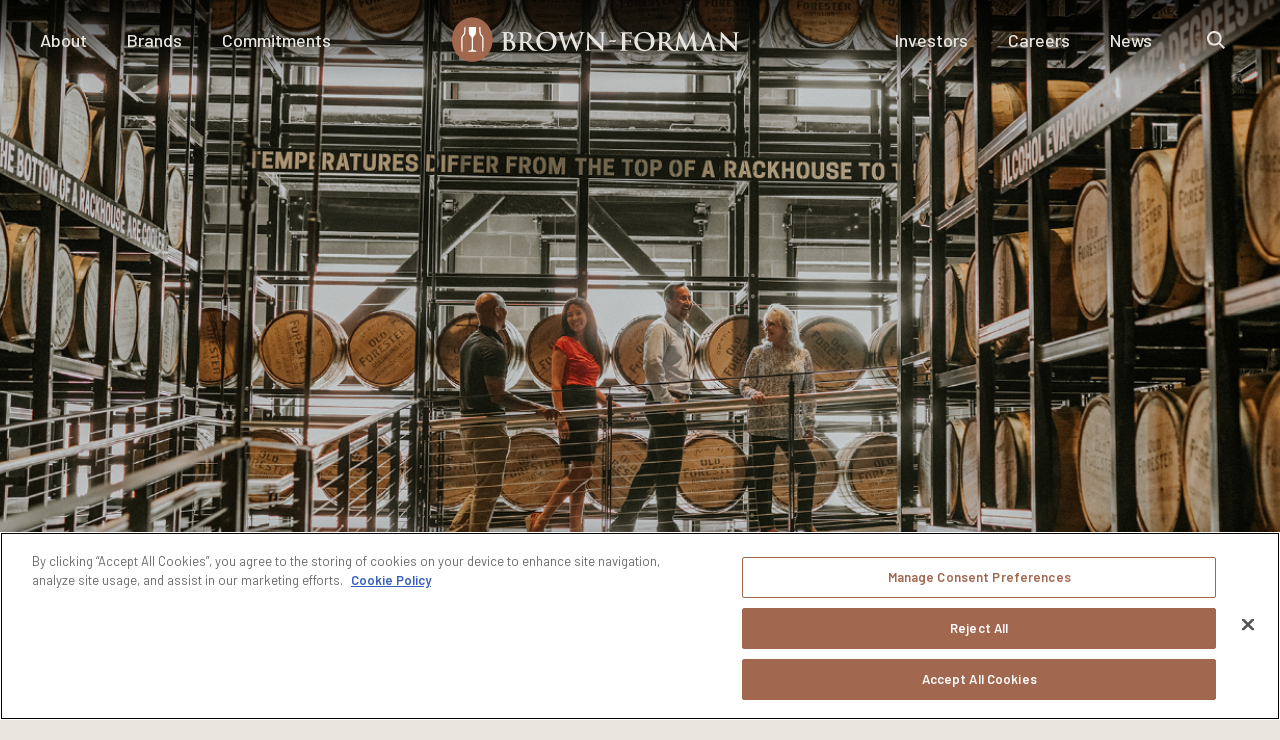

--- FILE ---
content_type: text/html; charset=UTF-8
request_url: https://www.brown-forman.com/
body_size: 26327
content:
<!DOCTYPE html>
<html lang="en" dir="ltr" prefix="og: https://ogp.me/ns#">
  <head>
    <meta charset="utf-8" />
<meta name="description" content="Nothing Better in the Market" />
<link rel="canonical" href="https://www.brown-forman.com/" />
<link rel="shortlink" href="https://www.brown-forman.com/" />
<link rel="image_src" href="https://www.brown-forman.com/share_image.jpg" />
<link rel="icon" href="https://www.brown-forman.com/themes/custom/bf/assets/favicon/favicon.ico" />
<link rel="mask-icon" href="https://www.brown-forman.com/themes/custom/bf/assets/favicon/safari-pinned-tab.svg" />
<link rel="icon" sizes="16x16" href="https://www.brown-forman.com/themes/custom/bf/assets/favicon/favicon-16x16.png" />
<link rel="icon" sizes="32x32" href="https://www.brown-forman.com/themes/custom/bf/assets/favicon/favicon-32x32.png" />
<link rel="icon" sizes="192x192" href="https://www.brown-forman.com/themes/custom/bf/assets/favicon/android-chrome-192x192.png" />
<link rel="apple-touch-icon" sizes="180x180" href="https://www.brown-forman.com/themes/custom/bf/assets/favicon/apple-touch-icon.png" />
<meta property="og:title" content="Brown-Forman Corporation" />
<meta property="og:description" content="Nothing Better in the Market" />
<meta property="og:image" content="https://www.brown-forman.com/share_image.jpg" />
<meta property="og:image:type" content="image/jpg" />
<meta property="og:image:alt" content="Nothing Better in the Market" />
<meta name="Generator" content="Drupal 9 (https://www.drupal.org)" />
<meta name="MobileOptimized" content="width" />
<meta name="HandheldFriendly" content="true" />
<meta name="viewport" content="width=device-width, initial-scale=1.0" />
<script src="https://cdn.cookielaw.org/scripttemplates/otSDKStub.js" type="text/javascript" charset="UTF-8" data-domain-script="0196ca98-f3ea-7591-804b-8df66539e4b4" async="true" defer="true"></script>
<script>function bfot_classes() {         
      window.OnetrustActiveGroups.includes("C0004") ? document.body.classList.add("bf-ot-category-C0004") : document.body.classList.remove("bf-ot-category-C0004");
      window.OnetrustActiveGroups.includes("C0003") ? document.body.classList.add("bf-ot-category-C0003") : document.body.classList.remove("bf-ot-category-C0003");   
      }
      function bfot_move_allow_all_btn(){
        const target = document.querySelector(".ot-pc-footer.ot-pc-scrollbar .ot-btn-container");

        // check if target contains a button with id accept-recommended-btn-handler
        if (target) {
          if (!target.querySelector("#accept-recommended-btn-handler")) {
            const btn = document.getElementById("accept-recommended-btn-handler");
            if (btn) {
              if (target) {
                const btnCont = document.querySelector(".ot-pc-footer.ot-pc-scrollbar");
                btnCont.style.maxHeight = "178px";					
                btn.style.marginTop = "12px";
                btn.style.marginBottom = "0";					
                btn.parentNode.removeChild(btn);
                target.prepend(btn);
              }
            }
          }
        }         
      }
      function OptanonWrapper() {
      // Initialize Google Consent Mode before GTM loads
      window.dataLayer = window.dataLayer || [];
      
      // Map OneTrust categories to Google Consent Mode
      const consent = {
        "ad_storage": window.OnetrustActiveGroups.includes("C0004"), // Targeting Cookies
        "analytics_storage": window.OnetrustActiveGroups.includes("C0004"), // Targeting Cookies
        "functionality_storage": window.OnetrustActiveGroups.includes("C0003"), // Functional Cookies
        "personalization_storage": window.OnetrustActiveGroups.includes("C0003"), // Functional Cookies
        "security_storage": window.OnetrustActiveGroups.includes("C0001"), // Strictly Necessary Cookies
        "ad_user_data": window.OnetrustActiveGroups.includes("C0004"), // Targeting Cookies
        "ad_personalization": window.OnetrustActiveGroups.includes("C0004") // Targeting Cookies
      };

      bfot_classes();
      bfot_move_allow_all_btn();        
      
      // Use GTM's native consent APIs instead of gtag commands
      if (typeof window.google_tag_manager !== "undefined") {
        // Set default consent state
        window.google_tag_manager["GTM-5HCJ4DW"].setDefaultConsentState(consent);
        // Update consent state
        window.google_tag_manager["GTM-5HCJ4DW"].updateConsentState(consent);
      }
      
      // Push event to dataLayer for tracking
      window.dataLayer.push({
        "event": "OneTrustGroupsUpdated",
        "consent_state": consent
      });
    }</script>
<link rel="alternate" hreflang="en" href="https://www.brown-forman.com/" />

    <title>Brown-Forman Corporation</title>
    <link rel="stylesheet" media="all" href="/sites/default/files/css/css_agaePRA4-I3w975L3UlakwzTdLpe3WPm7zff9nODGVY.css" />
<link rel="stylesheet" media="all" href="/sites/default/files/css/css_0vzulINO8232xV6DkLTUe0M9-DT5aCAyMnLqvw37EwA.css" />

    
    <!-- Google Tag Manager -->
    <script type="text/plain" class="optanon-category-C0003" data-trackertype="functional">(function(w,d,s,l,i){w[l]=w[l]||[];w[l].push({'gtm.start':
    new Date().getTime(),event:'gtm.js'});var f=d.getElementsByTagName(s)[0],
    j=d.createElement(s),dl=l!='dataLayer'?'&l='+l:'';j.async=true;j.src=
    'https://www.googletagmanager.com/gtm.js?id='+i+dl;f.parentNode.insertBefore(j,f);
    })(window,document,'script','dataLayer','GTM-5HCJ4DW');</script>
    <!-- End Google Tag Manager -->
    
  </head>
  <body>
    <!-- Google Tag Manager (noscript) -->
    <noscript><iframe class="optanon-category-C0003" data-src="https://www.googletagmanager.com/ns.html?id=GTM-5HCJ4DW" height="0" width="0" style="display:none;visibility:hidden" data-trackertype="functional"></iframe></noscript>
    <!-- End Google Tag Manager (noscript) -->
    
      <div class="dialog-off-canvas-main-canvas" data-off-canvas-main-canvas>
    <div id="app">
  <div class="theme theme--off-white">
    <the-page
      :type="'home'"
      class="page page--home theme theme--off-white"
    >
      <div
  class="page-transition"
  style="--duration: 500ms; --medias: 2;"
  aria-hidden="true"
>
  <div class="page-transition__background"></div>

  <div class="page-transition__logo">
    <div class="page-transition__logo-medias">
              <div
          class="page-transition__logo-media"
          style="transition-delay: calc(2 * var(--duration));"
        >
                    <the-media
    type="picture"
        inline-template
    v-cloak
              :is-autoplay="true"
      >
    <figure
      class="media media--cover"
                >
      
              <picture class="media__picture">
                                        <img
            class="media__picture-image"
            src="/themes/custom/bf/assets/page-transition-images/placeholder_page-transition-1.jpg"
            alt=""
                                  >
        </picture>
      
          </figure>
  </the-media>
        </div>
              <div
          class="page-transition__logo-media"
          style="transition-delay: calc(1 * var(--duration));"
        >
                    <the-media
    type="picture"
        inline-template
    v-cloak
              :is-autoplay="true"
      >
    <figure
      class="media media--cover"
                >
      
              <picture class="media__picture">
                                        <img
            class="media__picture-image"
            src="/themes/custom/bf/assets/page-transition-images/placeholder_page-transition-3.jpg"
            alt=""
                                  >
        </picture>
      
          </figure>
  </the-media>
        </div>
          </div>

    <div class="page-transition__logo-icon">
        <svg
    class="icon icon--logo-clip"
    xmlns="http://www.w3.org/2000/svg"
    viewBox="0 0 60 60"
  >
    <path d="M0,0v60h60V0H0z M15.53,16.4c-0.2,2.1-0.6,3.7-2.1,5.2c-0.9,0.9-1.9,1.9-2.5,2.7c-0.5,0.7-1.4,1.9-1.4,4.4
      c0,1,0.3,26.7,0.3,26.9h-2.4c0-1-0.3-25.9-0.3-26.9c0-3.4,1.4-5.3,2-6.1c0.7-1,1.7-2.1,2.7-3.1c0.8-0.7,1.1-1.6,1.3-3.3
      c0.1-1,0.5-9.3,0.5-11.9V4.2h2.4C16.03,6.8,15.63,15.3,15.53,16.4z M38.63,54.8c-0.1,0.8-0.6,1-1.4,1c-0.7,0-13.7,0-14.5,0
      s-1.4-0.2-1.4-1s0.7-1,1.4-1.1c0.8-0.1,3.7-0.5,4.4-0.6s1.5-0.8,1.5-1.6c0-0.8,0.2-19.7,0.2-22.6c0-3-1.4-4.6-3.8-7
      c-1.4-1.5-1.9-3.1-2.1-5.2c-0.1-1.1-0.5-7.9-0.5-10.6V4.5h15.5v1.6c0,2.7-0.4,9.5-0.5,10.6c-0.2,2-0.7,3.7-2.1,5.1
      c-1.4,1.4-3.9,3.4-3.9,6.9c0.1,3.4,0.2,21.9,0.2,22.6c0,0.8,0.7,1.5,1.5,1.6c0.8,0.1,3.5,0.5,4.3,0.6
      C38.13,53.6,38.83,53.8,38.63,54.8z M52.93,55.7h-2.4c0-0.3,0.3-26,0.3-26.9c0-2.5-0.9-3.8-1.4-4.4c-0.6-0.8-1.6-1.8-2.5-2.7
      c-1.4-1.5-1.9-3.2-2.1-5.2c-0.1-1.09-0.49-9.4-0.5-12.1h0V4.3c0,0.03,0,0.07,0,0.1h2.6c0,2.7,0.4,11,0.5,11.9
      c0.1,1.7,0.5,2.5,1.2,3.3c1,1.1,2,2.1,2.7,3.1c0.5,0.8,1.9,2.6,1.9,6.1C53.23,29.8,52.93,54.7,52.93,55.7z"/>
  </svg>
    </div>
  </div>
</div>
        <div id="block-brownformanheader" class="settings-tray-editable" data-drupal-settingstray="editable">
  
    
      

<a class="skip button button--filled" href="#main">
  <span class="button__background"></span>

  <span class="button__text">
    Skip to main content
  </span>
</a>

<site-header inline-template>
  <header
    :class="{
      'opened': opened,
    }"
    class="site-header"
  >
    <div class="site-header__bar">
              <a
          aria-label="Brown-Forman"
          class="site-header__logo site-header__logo--mobile"
          href="/"
        >
            <svg
    class="icon icon--logo"
    xmlns="http://www.w3.org/2000/svg"
    viewBox="0 0 243 38"
  >
    <g transform="translate(-21.955 -274.7)">
      <path class="circle" d="M54.415,293.443c0,10.327-7.684,18.7-17.157,18.7S20.1,303.77,20.1,293.4c0-10.327,7.684-18.7,17.157-18.7,9.514.041,17.2,8.416,17.157,18.743" transform="translate(1.855)" fill="#a2674f"/>
      <path class="logo-icon" d="M76.5,294.2c0,1.057.163,4.513.2,4.96a3.378,3.378,0,0,0,.854,2.114,12.028,12.028,0,0,1,1.016,1.1,2.638,2.638,0,0,1,.569,1.789c0,.366-.122,10.815-.122,10.937H80c0-.407.122-10.53.122-10.937a4.084,4.084,0,0,0-.772-2.48,14.247,14.247,0,0,0-1.1-1.26,1.95,1.95,0,0,1-.488-1.342c-.041-.366-.2-3.74-.2-4.838H76.5Z" transform="translate(-31.614 -11.572)" fill="#fff"/>
      <path class="logo-icon" d="M41.943,294.141c0,1.057-.163,4.432-.2,4.838a1.876,1.876,0,0,1-.529,1.342,10.128,10.128,0,0,0-1.1,1.26,3.879,3.879,0,0,0-.813,2.48c0,.407.122,10.53.122,10.937H40.4c0-.081-.122-10.53-.122-10.937a2.733,2.733,0,0,1,.569-1.789,12.035,12.035,0,0,1,1.016-1.1,3.089,3.089,0,0,0,.854-2.114c.041-.447.2-3.9.2-4.96h-.976Z" transform="translate(-9.539 -11.512)" fill="#fff"/>
      <path class="logo-icon" d="M60.046,314.322c-.325-.041-1.423-.2-1.748-.244a.694.694,0,0,1-.61-.651c0-.285-.041-7.806-.081-9.189a3.912,3.912,0,0,1,1.586-2.805,3.182,3.182,0,0,0,.854-2.074c.041-.447.2-3.212.2-4.31V294.4h-6.3v.651c0,1.1.163,3.862.2,4.31A3.288,3.288,0,0,0,55,301.474c.976.976,1.545,1.626,1.545,2.846,0,1.179-.081,8.863-.081,9.189a.734.734,0,0,1-.61.651c-.285.041-1.464.2-1.789.244-.285.041-.569.122-.569.447s.244.407.569.407h5.9c.325,0,.529-.081.569-.407.081-.407-.2-.488-.488-.529" transform="translate(-17.965 -11.691)" fill="#fff"/>
      <path class="text" d="M129.114,310.958c0-3.171,0-3.74-.041-4.391-.041-.691-.2-1.057-.894-1.179a4.192,4.192,0,0,0-.813-.081c-.244,0-.366-.041-.366-.2s.163-.2.447-.2c1.1,0,2.4.081,2.846.081,1.016,0,1.83-.041,2.521-.041,3.781,0,4.432,2.033,4.432,3.131a4.6,4.6,0,0,1-2.114,3.659c1.708.569,3.781,2.074,3.781,4.513,0,2.236-1.748,4.554-5.57,4.513-.488,0-2.4-.122-3.009-.122-.488,0-1.789.041-2.6.041-.285,0-.407-.081-.407-.2s.081-.163.325-.163a3.029,3.029,0,0,0,.732-.081c.407-.081.529-.529.61-1.138a42.452,42.452,0,0,0,.122-4.432Zm2.48.325a.234.234,0,0,0,.163.244,4.766,4.766,0,0,0,.976.081,2.081,2.081,0,0,0,1.5-.407,2.75,2.75,0,0,0,.854-2.2c0-1.382-.813-3.212-2.6-3.212a3.506,3.506,0,0,0-.691.041c-.163.041-.2.122-.2.366Zm2.765,1.667a2.844,2.844,0,0,0-1.708-.488,6.893,6.893,0,0,0-.894-.041c-.081,0-.122.041-.122.163v4.92c0,1.382.041,1.708.732,1.992a3.519,3.519,0,0,0,1.5.244,2.412,2.412,0,0,0,2.521-2.643,5.05,5.05,0,0,0-2.033-4.147" transform="translate(-63.437 -17.921)" fill="#776e64" opacity="0.999"/>
      <path class="text" d="M163.514,310.958c0-3.171,0-3.74-.041-4.391-.041-.691-.2-1.057-.894-1.179-.163-.041-.529-.041-.813-.081-.244,0-.366-.041-.366-.2s.163-.2.447-.2c1.1,0,2.4.081,2.846.081.691,0,2.277-.041,2.927-.041a6.581,6.581,0,0,1,3.822.894,3.678,3.678,0,0,1,1.423,2.846c0,1.545-.651,2.968-2.765,4.676,1.83,2.318,3.293,4.188,4.513,5.489a4.346,4.346,0,0,0,2.317,1.423,3.8,3.8,0,0,0,.569.081c.163,0,.244.081.244.163,0,.163-.163.2-.407.2h-1.992a4.357,4.357,0,0,1-2.236-.407,10.484,10.484,0,0,1-2.846-3.049c-.813-1.138-1.789-2.561-2.074-2.887a.5.5,0,0,0-.366-.163l-1.83-.041c-.122,0-.163.041-.163.163v.285c0,1.952,0,3.578.081,4.472.041.61.2,1.057.813,1.138a10.141,10.141,0,0,0,1.016.081c.163,0,.244.081.244.163,0,.163-.163.2-.407.2-1.22,0-2.765-.081-3.049-.081-.407,0-1.708.041-2.521.041-.285,0-.407-.081-.407-.2s.081-.163.325-.163a3.029,3.029,0,0,0,.732-.081c.407-.081.529-.529.61-1.138a42.035,42.035,0,0,0,.122-4.432Zm2.439,1.667c0,.244.041.325.2.366a4.991,4.991,0,0,0,1.586.2,1.985,1.985,0,0,0,1.464-.366,3.712,3.712,0,0,0,1.22-3.131c0-2.968-1.952-3.822-3.171-3.822a5.965,5.965,0,0,0-1.1.081c-.163.041-.2.122-.2.285Z" transform="translate(-83.851 -17.921)" fill="#776e64" opacity="0.999"/>
      <path class="text" d="M199.6,312.431c0-3.578,2.358-8.172,8.619-8.131,5.163,0,8.416,3.009,8.416,7.806a8.239,8.239,0,0,1-8.619,8.538,8,8,0,0,1-8.416-8.213m14.108.407c0-4.676-2.683-7.562-6.1-7.562-2.4,0-5.123,1.342-5.123,6.505,0,4.31,2.4,7.766,6.383,7.766,1.464.041,4.838-.691,4.838-6.708" transform="translate(-106.52 -17.565)" fill="#776e64" opacity="0.999"/>
      <path class="text" d="M244.611,307.014a2.944,2.944,0,0,0-.772-1.464,1.7,1.7,0,0,0-.813-.2c-.2,0-.325-.041-.325-.2s.163-.2.447-.2c1.1,0,2.236.081,2.4.081.2,0,1.1-.081,2.317-.081.285,0,.447.081.447.2,0,.163-.163.2-.366.2a1.2,1.2,0,0,0-.529.081c-.2.081-.244.244-.244.447a13.4,13.4,0,0,0,.447,1.911c.366,1.382,2.277,7.684,2.643,8.823h.081l4.025-10.855c.244-.569.366-.732.529-.732.244,0,.325.325.61.976l4.31,10.449h.081c.366-1.382,2.033-6.871,2.765-9.31a3.79,3.79,0,0,0,.2-1.22c0-.325-.2-.61-1.016-.61-.2,0-.366-.081-.366-.2,0-.163.163-.2.488-.2,1.1,0,1.992.081,2.155.081s1.057-.081,1.708-.081c.244,0,.366.041.366.163,0,.163-.122.2-.285.2a2.5,2.5,0,0,0-.732.122c-.488.2-.732,1.016-1.179,2.2-.976,2.6-3.171,9.229-4.188,12.36-.244.732-.325.976-.61.976-.2,0-.325-.244-.651-1.016l-4.31-10.408h-.041c-.407,1.057-3.171,8.416-4.066,10.327-.407.854-.488,1.1-.732,1.1-.2,0-.325-.244-.488-.773Z" transform="translate(-132.097 -17.922)" fill="#776e64" opacity="0.999"/>
      <path class="text" d="M303.837,317.514c.041,1.626.325,2.155.732,2.318a3.424,3.424,0,0,0,1.1.163c.244,0,.366.041.366.163,0,.163-.2.2-.488.2-1.342,0-2.2-.081-2.561-.081-.2,0-1.179.041-2.236.041-.285,0-.447-.041-.447-.2,0-.122.122-.163.325-.163a3.64,3.64,0,0,0,.935-.081c.529-.163.61-.772.651-2.561l.2-12.319c0-.407.081-.691.285-.691.244,0,.407.285.772.651.244.285,3.415,3.659,6.424,6.668,1.423,1.423,4.228,4.432,4.554,4.757h.122l-.2-9.351c-.041-1.26-.2-1.667-.691-1.87a3.5,3.5,0,0,0-1.1-.122c-.244,0-.325-.081-.325-.2,0-.163.244-.2.529-.2,1.1,0,2.074.081,2.521.081.244,0,1.016-.081,2.033-.041.285,0,.488.041.488.2,0,.122-.122.2-.366.2a1.685,1.685,0,0,0-.61.081c-.569.163-.732.61-.773,1.748l-.244,13.132c0,.447-.081.651-.285.651-.244,0-.488-.244-.691-.447-1.3-1.26-3.984-3.984-6.139-6.139-2.277-2.236-4.554-4.838-4.96-5.245h-.081Z" transform="translate(-166.278 -17.565)" fill="#776e64" opacity="0.999"/>
      <path class="text" d="M349.6,322.874c.773-1.5,1.016-1.667,1.586-1.667.651,0,1.382.081,2.805.081,1.5,0,1.586,0,1.87-.488l.285.2c-.772,1.545-.854,1.667-1.3,1.667-1.342,0-2.927-.041-4.147-.041a.693.693,0,0,0-.772.447Z" transform="translate(-195.534 -27.357)" fill="#776e64" opacity="0.999"/>
      <path class="text" d="M377.116,314.639c0,1.992,0,3.578.081,4.432.081.61.2,1.057.813,1.138a8.587,8.587,0,0,0,1.057.081c.285,0,.366.081.366.163,0,.163-.163.2-.447.2-1.3,0-2.643-.081-3.171-.081s-1.87.041-2.643.041c-.285,0-.447-.041-.447-.2,0-.122.081-.163.325-.163a3.027,3.027,0,0,0,.732-.081c.407-.081.529-.529.61-1.138a41.618,41.618,0,0,0,.122-4.432v-3.659c0-3.171,0-3.74-.041-4.391-.041-.691-.2-1.057-.894-1.179a4.192,4.192,0,0,0-.813-.081c-.2,0-.366-.041-.366-.163,0-.163.163-.2.488-.2,1.1,0,2.4.081,3.009.081h5.489a2.4,2.4,0,0,0,.854-.081,1.675,1.675,0,0,1,.325-.122.186.186,0,0,1,.163.2c0,.163-.122.407-.163.935-.041.2-.081,1.423-.122,1.667-.041.163-.081.285-.2.285-.163,0-.2-.122-.2-.325a1.992,1.992,0,0,0-.122-.772,1.481,1.481,0,0,0-1.382-.61l-3.212-.081c-.122,0-.2.081-.2.285v5.2c0,.122.041.2.163.2h2.643a6.6,6.6,0,0,0,.935-.041,1.216,1.216,0,0,0,.894-.366c.122-.122.163-.2.285-.2.081,0,.122.081.122.2s-.122.651-.163,1.3c-.041.407-.081,1.382-.081,1.5,0,.2,0,.407-.2.407-.122,0-.163-.163-.163-.285a2.235,2.235,0,0,0-.122-.651,1.23,1.23,0,0,0-1.057-.732c-.529-.081-2.724-.081-3.09-.081-.122,0-.163.041-.163.2Z" transform="translate(-209.065 -17.862)" fill="#776e64" opacity="0.999"/>
      <path class="text" d="M403,312.631c0-3.578,2.358-8.172,8.619-8.131,5.163,0,8.416,3.009,8.416,7.806a8.239,8.239,0,0,1-8.619,8.538C405.4,320.8,403,316.331,403,312.631m14.067.407c0-4.676-2.683-7.562-6.1-7.562-2.4,0-5.123,1.342-5.123,6.505,0,4.35,2.4,7.766,6.383,7.766,1.464,0,4.838-.691,4.838-6.708" transform="translate(-227.223 -17.684)" fill="#776e64" opacity="0.999"/>
      <path class="text" d="M451.614,311.258c0-3.171,0-3.74-.041-4.391-.041-.691-.2-1.057-.895-1.179a4.2,4.2,0,0,0-.813-.081c-.244,0-.366-.041-.366-.2s.163-.2.447-.2c1.1,0,2.4.081,2.846.081.691,0,2.277-.081,2.927-.041a6.581,6.581,0,0,1,3.822.895,3.678,3.678,0,0,1,1.423,2.846c0,1.545-.651,2.968-2.765,4.676,1.87,2.317,3.293,4.188,4.513,5.489a4.346,4.346,0,0,0,2.318,1.423,3.787,3.787,0,0,0,.569.081c.163,0,.244.081.244.163,0,.163-.163.2-.407.2h-1.992a4.358,4.358,0,0,1-2.236-.407,10.484,10.484,0,0,1-2.846-3.049c-.813-1.138-1.789-2.561-2.074-2.887a.5.5,0,0,0-.366-.163l-1.789-.041c-.122,0-.163.041-.163.163v.285c0,1.952,0,3.578.081,4.472.081.61.2,1.057.813,1.138a10.151,10.151,0,0,0,1.016.081c.163,0,.244.081.244.163,0,.163-.163.2-.407.2-1.22,0-2.765-.081-3.049-.081-.407,0-1.708.041-2.521.041-.285,0-.407-.081-.407-.2s.081-.163.325-.163a3.027,3.027,0,0,0,.732-.081c.407-.081.529-.529.61-1.138a42.045,42.045,0,0,0,.122-4.432Zm2.48,1.626c0,.244.041.325.2.366a4.991,4.991,0,0,0,1.586.2,1.985,1.985,0,0,0,1.464-.366,3.712,3.712,0,0,0,1.22-3.131c0-2.968-1.952-3.822-3.171-3.822a5.966,5.966,0,0,0-1.1.081c-.163.041-.2.122-.2.285Z" transform="translate(-254.818 -18.1)" fill="#776e64" opacity="0.999"/>
      <path class="text" d="M489.3,304.729c.081-.366.2-.529.366-.529s.285.122.569.651l5.692,11.75,5.651-11.872c.163-.325.285-.488.447-.488.2,0,.325.2.366.651l1.87,12.848c.2,1.3.407,1.911,1.016,2.114a3.714,3.714,0,0,0,1.3.2c.2,0,.325.041.325.163,0,.163-.244.244-.529.244-.529,0-3.375-.081-4.228-.122-.488-.041-.61-.122-.61-.244s.081-.163.244-.244c.122-.041.2-.325.122-.894l-1.26-9.148h-.081l-4.554,9.351c-.488.976-.569,1.179-.772,1.179s-.407-.407-.732-1.057c-.488-.976-2.155-4.147-2.4-4.716-.2-.447-1.423-3.049-2.155-4.635h-.081l-1.1,8.294a8.6,8.6,0,0,0-.081.976c0,.407.285.569.61.651a4.2,4.2,0,0,0,.894.122c.163,0,.325.041.325.163,0,.2-.2.244-.488.244-.894,0-1.83-.081-2.2-.081-.407,0-1.382.081-2.074.041-.2,0-.366-.041-.366-.244,0-.122.122-.163.325-.163a1.918,1.918,0,0,0,.61-.081c.569-.122.732-.935.854-1.626Z" transform="translate(-276.122 -17.506)" fill="#776e64" opacity="0.999"/>
      <path class="text" d="M540.87,314.815c-.122,0-.163.041-.2.163l-1.138,2.968a4.36,4.36,0,0,0-.325,1.26c0,.366.2.651.854.651h.325c.244,0,.325.041.325.163,0,.163-.122.2-.366.2-.651,0-1.545-.081-2.2-.081-.244,0-1.382.041-2.439.041-.285,0-.407-.041-.407-.2,0-.122.081-.163.244-.163.2,0,.488-.041.65-.041.976-.122,1.342-.813,1.789-1.87l5.245-13.051c.244-.61.366-.854.569-.854s.325.2.529.651c.488,1.138,3.822,9.636,5.163,12.807.773,1.87,1.382,2.155,1.83,2.277a3.341,3.341,0,0,0,.854.081c.163,0,.285.041.285.163,0,.163-.2.2-.976.2-.732,0-2.277,0-3.944-.041-.366-.041-.61-.041-.61-.163s.081-.163.285-.2a.36.36,0,0,0,.2-.488l-1.667-4.31a.207.207,0,0,0-.2-.163Zm4.269-1.016c.122,0,.122-.081.122-.122l-1.87-5.123c-.041-.081-.041-.2-.122-.2s-.122.122-.122.2l-1.911,5.123c0,.081,0,.163.081.163Z" transform="translate(-305.734 -17.387)" fill="#776e64" opacity="0.999"/>
      <path class="text" d="M580.737,317.754c.041,1.626.325,2.155.732,2.317a3.424,3.424,0,0,0,1.1.163c.244,0,.366.041.366.163,0,.163-.2.2-.488.2-1.342,0-2.2-.081-2.561-.081-.2,0-1.179.081-2.236.041-.285,0-.447-.041-.447-.2,0-.122.122-.163.325-.163a3.69,3.69,0,0,0,.935-.122c.529-.163.61-.772.651-2.561l.2-12.319c0-.407.081-.691.285-.691.244,0,.407.285.773.651.244.285,3.415,3.659,6.424,6.668,1.423,1.423,4.228,4.432,4.594,4.757h.081l-.2-9.351c-.041-1.26-.2-1.667-.691-1.87a3.5,3.5,0,0,0-1.1-.122c-.244,0-.325-.081-.325-.2,0-.163.244-.2.529-.2,1.1,0,2.073.081,2.521.081.244,0,1.016-.081,2.033-.041.285,0,.488.041.488.2,0,.122-.122.2-.366.2a1.685,1.685,0,0,0-.61.081c-.569.163-.732.61-.772,1.789l-.244,13.132c0,.447-.081.651-.285.651-.244,0-.488-.244-.691-.447-1.3-1.26-3.984-3.984-6.139-6.139-2.277-2.236-4.594-4.838-4.96-5.245h-.081Z" transform="translate(-330.599 -17.684)" fill="#776e64" opacity="0.999"/>
    </g>
  </svg>
        </a>
            <nav class="site-header__nav" aria-label="Main menu">
                  <a
            aria-label="Brown-Forman"
            class="site-header__logo"
            href="/"
          >
              <svg
    class="icon icon--logo"
    xmlns="http://www.w3.org/2000/svg"
    viewBox="0 0 243 38"
  >
    <g transform="translate(-21.955 -274.7)">
      <path class="circle" d="M54.415,293.443c0,10.327-7.684,18.7-17.157,18.7S20.1,303.77,20.1,293.4c0-10.327,7.684-18.7,17.157-18.7,9.514.041,17.2,8.416,17.157,18.743" transform="translate(1.855)" fill="#a2674f"/>
      <path class="logo-icon" d="M76.5,294.2c0,1.057.163,4.513.2,4.96a3.378,3.378,0,0,0,.854,2.114,12.028,12.028,0,0,1,1.016,1.1,2.638,2.638,0,0,1,.569,1.789c0,.366-.122,10.815-.122,10.937H80c0-.407.122-10.53.122-10.937a4.084,4.084,0,0,0-.772-2.48,14.247,14.247,0,0,0-1.1-1.26,1.95,1.95,0,0,1-.488-1.342c-.041-.366-.2-3.74-.2-4.838H76.5Z" transform="translate(-31.614 -11.572)" fill="#fff"/>
      <path class="logo-icon" d="M41.943,294.141c0,1.057-.163,4.432-.2,4.838a1.876,1.876,0,0,1-.529,1.342,10.128,10.128,0,0,0-1.1,1.26,3.879,3.879,0,0,0-.813,2.48c0,.407.122,10.53.122,10.937H40.4c0-.081-.122-10.53-.122-10.937a2.733,2.733,0,0,1,.569-1.789,12.035,12.035,0,0,1,1.016-1.1,3.089,3.089,0,0,0,.854-2.114c.041-.447.2-3.9.2-4.96h-.976Z" transform="translate(-9.539 -11.512)" fill="#fff"/>
      <path class="logo-icon" d="M60.046,314.322c-.325-.041-1.423-.2-1.748-.244a.694.694,0,0,1-.61-.651c0-.285-.041-7.806-.081-9.189a3.912,3.912,0,0,1,1.586-2.805,3.182,3.182,0,0,0,.854-2.074c.041-.447.2-3.212.2-4.31V294.4h-6.3v.651c0,1.1.163,3.862.2,4.31A3.288,3.288,0,0,0,55,301.474c.976.976,1.545,1.626,1.545,2.846,0,1.179-.081,8.863-.081,9.189a.734.734,0,0,1-.61.651c-.285.041-1.464.2-1.789.244-.285.041-.569.122-.569.447s.244.407.569.407h5.9c.325,0,.529-.081.569-.407.081-.407-.2-.488-.488-.529" transform="translate(-17.965 -11.691)" fill="#fff"/>
      <path class="text" d="M129.114,310.958c0-3.171,0-3.74-.041-4.391-.041-.691-.2-1.057-.894-1.179a4.192,4.192,0,0,0-.813-.081c-.244,0-.366-.041-.366-.2s.163-.2.447-.2c1.1,0,2.4.081,2.846.081,1.016,0,1.83-.041,2.521-.041,3.781,0,4.432,2.033,4.432,3.131a4.6,4.6,0,0,1-2.114,3.659c1.708.569,3.781,2.074,3.781,4.513,0,2.236-1.748,4.554-5.57,4.513-.488,0-2.4-.122-3.009-.122-.488,0-1.789.041-2.6.041-.285,0-.407-.081-.407-.2s.081-.163.325-.163a3.029,3.029,0,0,0,.732-.081c.407-.081.529-.529.61-1.138a42.452,42.452,0,0,0,.122-4.432Zm2.48.325a.234.234,0,0,0,.163.244,4.766,4.766,0,0,0,.976.081,2.081,2.081,0,0,0,1.5-.407,2.75,2.75,0,0,0,.854-2.2c0-1.382-.813-3.212-2.6-3.212a3.506,3.506,0,0,0-.691.041c-.163.041-.2.122-.2.366Zm2.765,1.667a2.844,2.844,0,0,0-1.708-.488,6.893,6.893,0,0,0-.894-.041c-.081,0-.122.041-.122.163v4.92c0,1.382.041,1.708.732,1.992a3.519,3.519,0,0,0,1.5.244,2.412,2.412,0,0,0,2.521-2.643,5.05,5.05,0,0,0-2.033-4.147" transform="translate(-63.437 -17.921)" fill="#776e64" opacity="0.999"/>
      <path class="text" d="M163.514,310.958c0-3.171,0-3.74-.041-4.391-.041-.691-.2-1.057-.894-1.179-.163-.041-.529-.041-.813-.081-.244,0-.366-.041-.366-.2s.163-.2.447-.2c1.1,0,2.4.081,2.846.081.691,0,2.277-.041,2.927-.041a6.581,6.581,0,0,1,3.822.894,3.678,3.678,0,0,1,1.423,2.846c0,1.545-.651,2.968-2.765,4.676,1.83,2.318,3.293,4.188,4.513,5.489a4.346,4.346,0,0,0,2.317,1.423,3.8,3.8,0,0,0,.569.081c.163,0,.244.081.244.163,0,.163-.163.2-.407.2h-1.992a4.357,4.357,0,0,1-2.236-.407,10.484,10.484,0,0,1-2.846-3.049c-.813-1.138-1.789-2.561-2.074-2.887a.5.5,0,0,0-.366-.163l-1.83-.041c-.122,0-.163.041-.163.163v.285c0,1.952,0,3.578.081,4.472.041.61.2,1.057.813,1.138a10.141,10.141,0,0,0,1.016.081c.163,0,.244.081.244.163,0,.163-.163.2-.407.2-1.22,0-2.765-.081-3.049-.081-.407,0-1.708.041-2.521.041-.285,0-.407-.081-.407-.2s.081-.163.325-.163a3.029,3.029,0,0,0,.732-.081c.407-.081.529-.529.61-1.138a42.035,42.035,0,0,0,.122-4.432Zm2.439,1.667c0,.244.041.325.2.366a4.991,4.991,0,0,0,1.586.2,1.985,1.985,0,0,0,1.464-.366,3.712,3.712,0,0,0,1.22-3.131c0-2.968-1.952-3.822-3.171-3.822a5.965,5.965,0,0,0-1.1.081c-.163.041-.2.122-.2.285Z" transform="translate(-83.851 -17.921)" fill="#776e64" opacity="0.999"/>
      <path class="text" d="M199.6,312.431c0-3.578,2.358-8.172,8.619-8.131,5.163,0,8.416,3.009,8.416,7.806a8.239,8.239,0,0,1-8.619,8.538,8,8,0,0,1-8.416-8.213m14.108.407c0-4.676-2.683-7.562-6.1-7.562-2.4,0-5.123,1.342-5.123,6.505,0,4.31,2.4,7.766,6.383,7.766,1.464.041,4.838-.691,4.838-6.708" transform="translate(-106.52 -17.565)" fill="#776e64" opacity="0.999"/>
      <path class="text" d="M244.611,307.014a2.944,2.944,0,0,0-.772-1.464,1.7,1.7,0,0,0-.813-.2c-.2,0-.325-.041-.325-.2s.163-.2.447-.2c1.1,0,2.236.081,2.4.081.2,0,1.1-.081,2.317-.081.285,0,.447.081.447.2,0,.163-.163.2-.366.2a1.2,1.2,0,0,0-.529.081c-.2.081-.244.244-.244.447a13.4,13.4,0,0,0,.447,1.911c.366,1.382,2.277,7.684,2.643,8.823h.081l4.025-10.855c.244-.569.366-.732.529-.732.244,0,.325.325.61.976l4.31,10.449h.081c.366-1.382,2.033-6.871,2.765-9.31a3.79,3.79,0,0,0,.2-1.22c0-.325-.2-.61-1.016-.61-.2,0-.366-.081-.366-.2,0-.163.163-.2.488-.2,1.1,0,1.992.081,2.155.081s1.057-.081,1.708-.081c.244,0,.366.041.366.163,0,.163-.122.2-.285.2a2.5,2.5,0,0,0-.732.122c-.488.2-.732,1.016-1.179,2.2-.976,2.6-3.171,9.229-4.188,12.36-.244.732-.325.976-.61.976-.2,0-.325-.244-.651-1.016l-4.31-10.408h-.041c-.407,1.057-3.171,8.416-4.066,10.327-.407.854-.488,1.1-.732,1.1-.2,0-.325-.244-.488-.773Z" transform="translate(-132.097 -17.922)" fill="#776e64" opacity="0.999"/>
      <path class="text" d="M303.837,317.514c.041,1.626.325,2.155.732,2.318a3.424,3.424,0,0,0,1.1.163c.244,0,.366.041.366.163,0,.163-.2.2-.488.2-1.342,0-2.2-.081-2.561-.081-.2,0-1.179.041-2.236.041-.285,0-.447-.041-.447-.2,0-.122.122-.163.325-.163a3.64,3.64,0,0,0,.935-.081c.529-.163.61-.772.651-2.561l.2-12.319c0-.407.081-.691.285-.691.244,0,.407.285.772.651.244.285,3.415,3.659,6.424,6.668,1.423,1.423,4.228,4.432,4.554,4.757h.122l-.2-9.351c-.041-1.26-.2-1.667-.691-1.87a3.5,3.5,0,0,0-1.1-.122c-.244,0-.325-.081-.325-.2,0-.163.244-.2.529-.2,1.1,0,2.074.081,2.521.081.244,0,1.016-.081,2.033-.041.285,0,.488.041.488.2,0,.122-.122.2-.366.2a1.685,1.685,0,0,0-.61.081c-.569.163-.732.61-.773,1.748l-.244,13.132c0,.447-.081.651-.285.651-.244,0-.488-.244-.691-.447-1.3-1.26-3.984-3.984-6.139-6.139-2.277-2.236-4.554-4.838-4.96-5.245h-.081Z" transform="translate(-166.278 -17.565)" fill="#776e64" opacity="0.999"/>
      <path class="text" d="M349.6,322.874c.773-1.5,1.016-1.667,1.586-1.667.651,0,1.382.081,2.805.081,1.5,0,1.586,0,1.87-.488l.285.2c-.772,1.545-.854,1.667-1.3,1.667-1.342,0-2.927-.041-4.147-.041a.693.693,0,0,0-.772.447Z" transform="translate(-195.534 -27.357)" fill="#776e64" opacity="0.999"/>
      <path class="text" d="M377.116,314.639c0,1.992,0,3.578.081,4.432.081.61.2,1.057.813,1.138a8.587,8.587,0,0,0,1.057.081c.285,0,.366.081.366.163,0,.163-.163.2-.447.2-1.3,0-2.643-.081-3.171-.081s-1.87.041-2.643.041c-.285,0-.447-.041-.447-.2,0-.122.081-.163.325-.163a3.027,3.027,0,0,0,.732-.081c.407-.081.529-.529.61-1.138a41.618,41.618,0,0,0,.122-4.432v-3.659c0-3.171,0-3.74-.041-4.391-.041-.691-.2-1.057-.894-1.179a4.192,4.192,0,0,0-.813-.081c-.2,0-.366-.041-.366-.163,0-.163.163-.2.488-.2,1.1,0,2.4.081,3.009.081h5.489a2.4,2.4,0,0,0,.854-.081,1.675,1.675,0,0,1,.325-.122.186.186,0,0,1,.163.2c0,.163-.122.407-.163.935-.041.2-.081,1.423-.122,1.667-.041.163-.081.285-.2.285-.163,0-.2-.122-.2-.325a1.992,1.992,0,0,0-.122-.772,1.481,1.481,0,0,0-1.382-.61l-3.212-.081c-.122,0-.2.081-.2.285v5.2c0,.122.041.2.163.2h2.643a6.6,6.6,0,0,0,.935-.041,1.216,1.216,0,0,0,.894-.366c.122-.122.163-.2.285-.2.081,0,.122.081.122.2s-.122.651-.163,1.3c-.041.407-.081,1.382-.081,1.5,0,.2,0,.407-.2.407-.122,0-.163-.163-.163-.285a2.235,2.235,0,0,0-.122-.651,1.23,1.23,0,0,0-1.057-.732c-.529-.081-2.724-.081-3.09-.081-.122,0-.163.041-.163.2Z" transform="translate(-209.065 -17.862)" fill="#776e64" opacity="0.999"/>
      <path class="text" d="M403,312.631c0-3.578,2.358-8.172,8.619-8.131,5.163,0,8.416,3.009,8.416,7.806a8.239,8.239,0,0,1-8.619,8.538C405.4,320.8,403,316.331,403,312.631m14.067.407c0-4.676-2.683-7.562-6.1-7.562-2.4,0-5.123,1.342-5.123,6.505,0,4.35,2.4,7.766,6.383,7.766,1.464,0,4.838-.691,4.838-6.708" transform="translate(-227.223 -17.684)" fill="#776e64" opacity="0.999"/>
      <path class="text" d="M451.614,311.258c0-3.171,0-3.74-.041-4.391-.041-.691-.2-1.057-.895-1.179a4.2,4.2,0,0,0-.813-.081c-.244,0-.366-.041-.366-.2s.163-.2.447-.2c1.1,0,2.4.081,2.846.081.691,0,2.277-.081,2.927-.041a6.581,6.581,0,0,1,3.822.895,3.678,3.678,0,0,1,1.423,2.846c0,1.545-.651,2.968-2.765,4.676,1.87,2.317,3.293,4.188,4.513,5.489a4.346,4.346,0,0,0,2.318,1.423,3.787,3.787,0,0,0,.569.081c.163,0,.244.081.244.163,0,.163-.163.2-.407.2h-1.992a4.358,4.358,0,0,1-2.236-.407,10.484,10.484,0,0,1-2.846-3.049c-.813-1.138-1.789-2.561-2.074-2.887a.5.5,0,0,0-.366-.163l-1.789-.041c-.122,0-.163.041-.163.163v.285c0,1.952,0,3.578.081,4.472.081.61.2,1.057.813,1.138a10.151,10.151,0,0,0,1.016.081c.163,0,.244.081.244.163,0,.163-.163.2-.407.2-1.22,0-2.765-.081-3.049-.081-.407,0-1.708.041-2.521.041-.285,0-.407-.081-.407-.2s.081-.163.325-.163a3.027,3.027,0,0,0,.732-.081c.407-.081.529-.529.61-1.138a42.045,42.045,0,0,0,.122-4.432Zm2.48,1.626c0,.244.041.325.2.366a4.991,4.991,0,0,0,1.586.2,1.985,1.985,0,0,0,1.464-.366,3.712,3.712,0,0,0,1.22-3.131c0-2.968-1.952-3.822-3.171-3.822a5.966,5.966,0,0,0-1.1.081c-.163.041-.2.122-.2.285Z" transform="translate(-254.818 -18.1)" fill="#776e64" opacity="0.999"/>
      <path class="text" d="M489.3,304.729c.081-.366.2-.529.366-.529s.285.122.569.651l5.692,11.75,5.651-11.872c.163-.325.285-.488.447-.488.2,0,.325.2.366.651l1.87,12.848c.2,1.3.407,1.911,1.016,2.114a3.714,3.714,0,0,0,1.3.2c.2,0,.325.041.325.163,0,.163-.244.244-.529.244-.529,0-3.375-.081-4.228-.122-.488-.041-.61-.122-.61-.244s.081-.163.244-.244c.122-.041.2-.325.122-.894l-1.26-9.148h-.081l-4.554,9.351c-.488.976-.569,1.179-.772,1.179s-.407-.407-.732-1.057c-.488-.976-2.155-4.147-2.4-4.716-.2-.447-1.423-3.049-2.155-4.635h-.081l-1.1,8.294a8.6,8.6,0,0,0-.081.976c0,.407.285.569.61.651a4.2,4.2,0,0,0,.894.122c.163,0,.325.041.325.163,0,.2-.2.244-.488.244-.894,0-1.83-.081-2.2-.081-.407,0-1.382.081-2.074.041-.2,0-.366-.041-.366-.244,0-.122.122-.163.325-.163a1.918,1.918,0,0,0,.61-.081c.569-.122.732-.935.854-1.626Z" transform="translate(-276.122 -17.506)" fill="#776e64" opacity="0.999"/>
      <path class="text" d="M540.87,314.815c-.122,0-.163.041-.2.163l-1.138,2.968a4.36,4.36,0,0,0-.325,1.26c0,.366.2.651.854.651h.325c.244,0,.325.041.325.163,0,.163-.122.2-.366.2-.651,0-1.545-.081-2.2-.081-.244,0-1.382.041-2.439.041-.285,0-.407-.041-.407-.2,0-.122.081-.163.244-.163.2,0,.488-.041.65-.041.976-.122,1.342-.813,1.789-1.87l5.245-13.051c.244-.61.366-.854.569-.854s.325.2.529.651c.488,1.138,3.822,9.636,5.163,12.807.773,1.87,1.382,2.155,1.83,2.277a3.341,3.341,0,0,0,.854.081c.163,0,.285.041.285.163,0,.163-.2.2-.976.2-.732,0-2.277,0-3.944-.041-.366-.041-.61-.041-.61-.163s.081-.163.285-.2a.36.36,0,0,0,.2-.488l-1.667-4.31a.207.207,0,0,0-.2-.163Zm4.269-1.016c.122,0,.122-.081.122-.122l-1.87-5.123c-.041-.081-.041-.2-.122-.2s-.122.122-.122.2l-1.911,5.123c0,.081,0,.163.081.163Z" transform="translate(-305.734 -17.387)" fill="#776e64" opacity="0.999"/>
      <path class="text" d="M580.737,317.754c.041,1.626.325,2.155.732,2.317a3.424,3.424,0,0,0,1.1.163c.244,0,.366.041.366.163,0,.163-.2.2-.488.2-1.342,0-2.2-.081-2.561-.081-.2,0-1.179.081-2.236.041-.285,0-.447-.041-.447-.2,0-.122.122-.163.325-.163a3.69,3.69,0,0,0,.935-.122c.529-.163.61-.772.651-2.561l.2-12.319c0-.407.081-.691.285-.691.244,0,.407.285.773.651.244.285,3.415,3.659,6.424,6.668,1.423,1.423,4.228,4.432,4.594,4.757h.081l-.2-9.351c-.041-1.26-.2-1.667-.691-1.87a3.5,3.5,0,0,0-1.1-.122c-.244,0-.325-.081-.325-.2,0-.163.244-.2.529-.2,1.1,0,2.073.081,2.521.081.244,0,1.016-.081,2.033-.041.285,0,.488.041.488.2,0,.122-.122.2-.366.2a1.685,1.685,0,0,0-.61.081c-.569.163-.732.61-.772,1.789l-.244,13.132c0,.447-.081.651-.285.651-.244,0-.488-.244-.691-.447-1.3-1.26-3.984-3.984-6.139-6.139-2.277-2.236-4.594-4.838-4.96-5.245h-.081Z" transform="translate(-330.599 -17.684)" fill="#776e64" opacity="0.999"/>
    </g>
  </svg>
          </a>
                <ul class="site-header__nav-list">
                                  <li class="site-header__nav-list-item site-header__nav-list-item--left" @keydown.esc="closeSubnav">
              <a
                class="site-header__nav-list-item-link"
                                  href="#"
                  :aria-expanded="String(subnavIndex === 1)"
                  aria-haspopup="true"
                  @click.prevent="openSubnav(1)"
                              >
                About
              </a>
                              <ul class="site-header__subnav">
                                      <li class="site-header__subnav-item">
                      <a
                        class="site-header__subnav-link"
                        href="/about-us"
                        target="_self"                                                @keydown.esc="closeSubnav"
                      >
                        About Us
                      </a>
                    </li>
                                      <li class="site-header__subnav-item">
                      <a
                        class="site-header__subnav-link"
                        href="/history-timeline"
                        target="_self"                                                @keydown.esc="closeSubnav"
                      >
                        Historical Timeline
                      </a>
                    </li>
                                      <li class="site-header__subnav-item">
                      <a
                        class="site-header__subnav-link"
                        href="/our-culture"
                        target="_self"                                                @keydown.esc="closeSubnav"
                      >
                        Our Culture
                      </a>
                    </li>
                                      <li class="site-header__subnav-item">
                      <a
                        class="site-header__subnav-link"
                        href="/leadership-and-governance"
                        target="_self"                                                @keydown.esc="closeSubnav"
                      >
                        Leadership &amp; Governance
                      </a>
                    </li>
                                      <li class="site-header__subnav-item">
                      <a
                        class="site-header__subnav-link"
                        href="/where-we-operate"
                        target="_self"                                                @keydown.esc="closeSubnav"
                      >
                        Where We Operate
                      </a>
                    </li>
                                  </ul>
                          </li>
                                  <li class="site-header__nav-list-item site-header__nav-list-item--left" @keydown.esc="closeSubnav">
              <a
                class="site-header__nav-list-item-link"
                                  href="/brands"
                  target="_self"                                                >
                Brands
              </a>
                          </li>
                                  <li class="site-header__nav-list-item site-header__nav-list-item--left" @keydown.esc="closeSubnav">
              <a
                class="site-header__nav-list-item-link"
                                  href="#"
                  :aria-expanded="String(subnavIndex === 3)"
                  aria-haspopup="true"
                  @click.prevent="openSubnav(3)"
                              >
                Commitments
              </a>
                              <ul class="site-header__subnav">
                                      <li class="site-header__subnav-item">
                      <a
                        class="site-header__subnav-link"
                        href="/our-commitments"
                        target="_self"                                                @keydown.esc="closeSubnav"
                      >
                        Our Commitments
                      </a>
                    </li>
                                      <li class="site-header__subnav-item">
                      <a
                        class="site-header__subnav-link"
                        href="/environmental-sustainability"
                        target="_self"                                                @keydown.esc="closeSubnav"
                      >
                        Environmental Sustainability
                      </a>
                    </li>
                                      <li class="site-header__subnav-item">
                      <a
                        class="site-header__subnav-link"
                        href="/global-community-relations"
                        target="_self"                                                @keydown.esc="closeSubnav"
                      >
                        Global Community Relations
                      </a>
                    </li>
                                      <li class="site-header__subnav-item">
                      <a
                        class="site-header__subnav-link"
                        href="/global-alcohol-responsibility"
                        target="_self"                                                @keydown.esc="closeSubnav"
                      >
                        Global Alcohol Responsibility
                      </a>
                    </li>
                                  </ul>
                          </li>
          
                                  <li class="site-header__nav-list-item site-header__nav-list-item--right">
              <a
                class="site-header__nav-list-item-link"
                                  href="#"
                  target="_self"                                    :aria-expanded="String(subnavIndex === 4)"
                  aria-haspopup="true"
                  @click.prevent="openSubnav(4)"
                              >
                Investors
              </a>
                              <ul class="site-header__subnav">
                                      <li class="site-header__subnav-item">
                      <a
                        class="site-header__subnav-link"
                        href="https://investors.brown-forman.com/overview/default.aspx"
                        target="_blank"                        rel="noopener"                        @keydown.esc="closeSubnav"
                      >
                        About Investor Relations
                      </a>
                    </li>
                                      <li class="site-header__subnav-item">
                      <a
                        class="site-header__subnav-link"
                        href="https://investors.brown-forman.com/financial-reports-filings/annual-reports/default.aspx"
                        target="_blank"                        rel="noopener"                        @keydown.esc="closeSubnav"
                      >
                        Annual Report
                      </a>
                    </li>
                                      <li class="site-header__subnav-item">
                      <a
                        class="site-header__subnav-link"
                        href="https://investors.brown-forman.com/stock"
                        target="_blank"                        rel="noopener"                        @keydown.esc="closeSubnav"
                      >
                        Stock Information
                      </a>
                    </li>
                                      <li class="site-header__subnav-item">
                      <a
                        class="site-header__subnav-link"
                        href="https://investors.brown-forman.com/docs"
                        target="_blank"                        rel="noopener"                        @keydown.esc="closeSubnav"
                      >
                        Financial Reports &amp; Filings
                      </a>
                    </li>
                                      <li class="site-header__subnav-item">
                      <a
                        class="site-header__subnav-link"
                        href="https://investors.brown-forman.com/events-presentations/default.aspx"
                        target="_blank"                        rel="noopener"                        @keydown.esc="closeSubnav"
                      >
                        Events &amp; Presentations
                      </a>
                    </li>
                                      <li class="site-header__subnav-item">
                      <a
                        class="site-header__subnav-link"
                        href="https://investors.brown-forman.com/investors/news-releases/default.aspx"
                        target="_blank"                        rel="noopener"                        @keydown.esc="closeSubnav"
                      >
                        News Releases
                      </a>
                    </li>
                                  </ul>
                          </li>
                                  <li class="site-header__nav-list-item site-header__nav-list-item--right">
              <a
                class="site-header__nav-list-item-link"
                                  href="https://careers.brown-forman.com/"
                              >
                Careers
              </a>
                          </li>
                                  <li class="site-header__nav-list-item site-header__nav-list-item--right">
              <a
                class="site-header__nav-list-item-link"
                                  href="/news"
                              >
                News
              </a>
                          </li>
                  </ul>
      </nav>
              <site-search
      :mode='[&quot;toggle&quot;]'
    href="/search"
  query=""
  placeholder=""
  :aria-labels='{&quot;submit&quot;:&quot;Submit&quot;,&quot;open&quot;:&quot;Reveal the search bar&quot;,&quot;close&quot;:&quot;Hide the search bar&quot;,&quot;input&quot;:&quot;Search input field&quot;,&quot;reset&quot;:&quot;Reset the search input&quot;}'
>
  <template v-slot:closeicon>
      <svg class="icon icon--close" xmlns="http://www.w3.org/2000/svg" viewBox="0 0 9 9"><path d="M8.8 7.7L5.6 4.5l3.2-3.2c.3-.3.3-.8 0-1.1S8-.1 7.7.3L4.5 3.4 1.3.2C1-.1.5-.1.2.2s-.3.8 0 1.1l3.2 3.2L.2 7.7c-.3.3-.3.8 0 1.1.2.1.4.2.6.2s.4-.1.5-.2l3.2-3.2 3.2 3.2c.1.1.3.2.5.2s.4-.1.5-.2c.4-.4.4-.8.1-1.1z"/></svg>
  </template>
  <template v-slot:searchicon>
      <svg
    class="icon icon--search"
    xmlns="http://www.w3.org/2000/svg"
    viewBox="0 0 17.2 17.2"
  >
    <path d="m15.8 17.2-4.6-4.6C10 13.5 8.6 14 7 14c-3.9 0-7-3.1-7-7s3.1-7 7-7 7 3.1 7 7c0 1.6-.5 3-1.4 4.2l4.6 4.6-1.4 1.4zM7 2C4.2 2 2 4.2 2 7s2.2 5 5 5 5-2.2 5-5-2.2-5-5-5z"/>
  </svg>
  </template>
</site-search>
      
      <button class="site-header__panel-toggler">
        <span class="site-header__panel-toggler-icon">
          <span class="site-header__panel-toggler-icon-bar"></span>
          <span class="site-header__panel-toggler-icon-bar"></span>
          <span class="site-header__panel-toggler-icon-bar"></span>
          <span class="site-header__panel-toggler-icon-bar"></span>
        </span>

        Menu
      </button>
    </div>

        <div class="site-header__panel theme theme--copper">
      <div class="site-header__panel-inner">
                  <site-search
      :mode='[&quot;mobile&quot;]'
    href="/search"
  query=""
  placeholder=""
  :aria-labels='{&quot;submit&quot;:&quot;Submit&quot;,&quot;open&quot;:&quot;Reveal the search bar&quot;,&quot;close&quot;:&quot;Hide the search bar&quot;,&quot;input&quot;:&quot;Search input field&quot;,&quot;reset&quot;:&quot;Reset the search input&quot;}'
>
  <template v-slot:closeicon>
      <svg class="icon icon--close" xmlns="http://www.w3.org/2000/svg" viewBox="0 0 9 9"><path d="M8.8 7.7L5.6 4.5l3.2-3.2c.3-.3.3-.8 0-1.1S8-.1 7.7.3L4.5 3.4 1.3.2C1-.1.5-.1.2.2s-.3.8 0 1.1l3.2 3.2L.2 7.7c-.3.3-.3.8 0 1.1.2.1.4.2.6.2s.4-.1.5-.2l3.2-3.2 3.2 3.2c.1.1.3.2.5.2s.4-.1.5-.2c.4-.4.4-.8.1-1.1z"/></svg>
  </template>
  <template v-slot:searchicon>
      <svg
    class="icon icon--search"
    xmlns="http://www.w3.org/2000/svg"
    viewBox="0 0 17.2 17.2"
  >
    <path d="m15.8 17.2-4.6-4.6C10 13.5 8.6 14 7 14c-3.9 0-7-3.1-7-7s3.1-7 7-7 7 3.1 7 7c0 1.6-.5 3-1.4 4.2l4.6 4.6-1.4 1.4zM7 2C4.2 2 2 4.2 2 7s2.2 5 5 5 5-2.2 5-5-2.2-5-5-5z"/>
  </svg>
  </template>
</site-search>
                <nav class="site-header__panel-nav" aria-label="Main menu">
          <ul class="site-header__panel-nav-list">
                                        <li class="site-header__panel-nav-list-item site-header__panel-nav-list-item--left">
                <a
                  class="site-header__panel-nav-list-item-link"
                                      href="#"
                    :aria-expanded="String(subnavIndex === 1)"
                    aria-haspopup="true"
                    @click.prevent="openSubnav(1)"
                                  >
                  About
                                      <span class="site-header__panel-nav-list-item-link-icon">
                        <svg
    class="icon icon--chevron-down"
    viewBox="0 0 6 9"
    xmlns="http://www.w3.org/2000/svg"
    fill="currentColor"
  >
    <path d="M1.5 0s-.1 0-.1.1L.1 1.4c-.1 0-.1.2 0 .2L3 4.5.1 7.4c-.1 0-.1.2 0 .2l1.3 1.3c0 .1.2.1.2 0L6 4.6v-.2L1.6.1c0-.1 0-.1-.1-.1z"/>
  </svg>
                    </span>
                                  </a>
                                  <ul class="site-header__subnav">
                                          <li class="site-header__subnav-item">
                        <a
                          class="site-header__subnav-link"
                          href="/about-us"
                          target="_self"                                                  >
                          About Us
                        </a>
                      </li>
                                          <li class="site-header__subnav-item">
                        <a
                          class="site-header__subnav-link"
                          href="/history-timeline"
                          target="_self"                                                  >
                          Historical Timeline
                        </a>
                      </li>
                                          <li class="site-header__subnav-item">
                        <a
                          class="site-header__subnav-link"
                          href="/our-culture"
                          target="_self"                                                  >
                          Our Culture
                        </a>
                      </li>
                                          <li class="site-header__subnav-item">
                        <a
                          class="site-header__subnav-link"
                          href="/leadership-and-governance"
                          target="_self"                                                  >
                          Leadership &amp; Governance
                        </a>
                      </li>
                                          <li class="site-header__subnav-item">
                        <a
                          class="site-header__subnav-link"
                          href="/where-we-operate"
                          target="_self"                                                  >
                          Where We Operate
                        </a>
                      </li>
                                      </ul>
                              </li>
                                        <li class="site-header__panel-nav-list-item site-header__panel-nav-list-item--left">
                <a
                  class="site-header__panel-nav-list-item-link"
                                      href="/brands"
                    target="_self"                                                      >
                  Brands
                                  </a>
                              </li>
                                        <li class="site-header__panel-nav-list-item site-header__panel-nav-list-item--left">
                <a
                  class="site-header__panel-nav-list-item-link"
                                      href="#"
                    :aria-expanded="String(subnavIndex === 3)"
                    aria-haspopup="true"
                    @click.prevent="openSubnav(3)"
                                  >
                  Commitments
                                      <span class="site-header__panel-nav-list-item-link-icon">
                        <svg
    class="icon icon--chevron-down"
    viewBox="0 0 6 9"
    xmlns="http://www.w3.org/2000/svg"
    fill="currentColor"
  >
    <path d="M1.5 0s-.1 0-.1.1L.1 1.4c-.1 0-.1.2 0 .2L3 4.5.1 7.4c-.1 0-.1.2 0 .2l1.3 1.3c0 .1.2.1.2 0L6 4.6v-.2L1.6.1c0-.1 0-.1-.1-.1z"/>
  </svg>
                    </span>
                                  </a>
                                  <ul class="site-header__subnav">
                                          <li class="site-header__subnav-item">
                        <a
                          class="site-header__subnav-link"
                          href="/our-commitments"
                          target="_self"                                                  >
                          Our Commitments
                        </a>
                      </li>
                                          <li class="site-header__subnav-item">
                        <a
                          class="site-header__subnav-link"
                          href="/environmental-sustainability"
                          target="_self"                                                  >
                          Environmental Sustainability
                        </a>
                      </li>
                                          <li class="site-header__subnav-item">
                        <a
                          class="site-header__subnav-link"
                          href="/global-community-relations"
                          target="_self"                                                  >
                          Global Community Relations
                        </a>
                      </li>
                                          <li class="site-header__subnav-item">
                        <a
                          class="site-header__subnav-link"
                          href="/global-alcohol-responsibility"
                          target="_self"                                                  >
                          Global Alcohol Responsibility
                        </a>
                      </li>
                                      </ul>
                              </li>
            
                                        <li class="site-header__panel-nav-list-item site-header__panel-nav-list-item--right">
                <a
                  class="site-header__panel-nav-list-item-link"
                                      href="#"
                    :aria-expanded="String(subnavIndex === 4)"
                    aria-haspopup="true"
                    @click.prevent="openSubnav(4)"
                                  >
                  Investors
                                      <span class="site-header__panel-nav-list-item-link-icon">
                        <svg
    class="icon icon--chevron-down"
    viewBox="0 0 6 9"
    xmlns="http://www.w3.org/2000/svg"
    fill="currentColor"
  >
    <path d="M1.5 0s-.1 0-.1.1L.1 1.4c-.1 0-.1.2 0 .2L3 4.5.1 7.4c-.1 0-.1.2 0 .2l1.3 1.3c0 .1.2.1.2 0L6 4.6v-.2L1.6.1c0-.1 0-.1-.1-.1z"/>
  </svg>
                    </span>
                                  </a>
                                  <ul class="site-header__subnav">
                                          <li class="site-header__subnav-item">
                        <a
                          class="site-header__subnav-link"
                          href="https://investors.brown-forman.com/overview/default.aspx"
                          target="_blank"                          rel="noopener"                        >
                          About Investor Relations
                        </a>
                      </li>
                                          <li class="site-header__subnav-item">
                        <a
                          class="site-header__subnav-link"
                          href="https://investors.brown-forman.com/financial-reports-filings/annual-reports/default.aspx"
                          target="_blank"                          rel="noopener"                        >
                          Annual Report
                        </a>
                      </li>
                                          <li class="site-header__subnav-item">
                        <a
                          class="site-header__subnav-link"
                          href="https://investors.brown-forman.com/stock"
                          target="_blank"                          rel="noopener"                        >
                          Stock Information
                        </a>
                      </li>
                                          <li class="site-header__subnav-item">
                        <a
                          class="site-header__subnav-link"
                          href="https://investors.brown-forman.com/docs"
                          target="_blank"                          rel="noopener"                        >
                          Financial Reports &amp; Filings
                        </a>
                      </li>
                                          <li class="site-header__subnav-item">
                        <a
                          class="site-header__subnav-link"
                          href="https://investors.brown-forman.com/events-presentations/default.aspx"
                          target="_blank"                          rel="noopener"                        >
                          Events &amp; Presentations
                        </a>
                      </li>
                                          <li class="site-header__subnav-item">
                        <a
                          class="site-header__subnav-link"
                          href="https://investors.brown-forman.com/investors/news-releases/default.aspx"
                          target="_blank"                          rel="noopener"                        >
                          News Releases
                        </a>
                      </li>
                                      </ul>
                              </li>
                                        <li class="site-header__panel-nav-list-item site-header__panel-nav-list-item--right">
                <a
                  class="site-header__panel-nav-list-item-link"
                                      href="https://careers.brown-forman.com/"
                    target="_blank"                    rel="noopener"                                  >
                  Careers
                                  </a>
                              </li>
                                        <li class="site-header__panel-nav-list-item site-header__panel-nav-list-item--right">
                <a
                  class="site-header__panel-nav-list-item-link"
                                      href="/news"
                    target="_self"                                                      >
                  News
                                  </a>
                              </li>
                      </ul>
        </nav>
              </div>
    </div>
  </header>
</site-header>

  </div>


          <main id="main" class="site-main">
  
            <div>  <hero-basic inline-template>
    <header
      :class="{
        'visible': visible,
      }"
      class="hero-basic theme theme--off-white"
    >
      <h1 class="hero-basic__title">
        <span class="hero-basic__title-inner">
          <br /><br />NOTHING BETTER
        </span>
      </h1>

              <div class="hero-basic__background">
                    <the-media
    type="picture"
        inline-template
    v-cloak
              :is-autoplay="true"
      >
    <figure
      class="media media--cover"
                >
      
              <picture class="media__picture">
                              <source media="(min-width: 576px)" srcset="/sites/default/files/2024-03/hero_home_page_F24_short_D_0.png">          <img
            class="media__picture-image"
            src="/sites/default/files/2024-03/hero_home_page_F24_MOBILE_B_0.png"
            alt="Old Forester Barrel House"
                                  >
        </picture>
      
          </figure>
  </the-media>
        </div>
      
              <div class="hero-basic__foreground">
                    <the-media
    type="picture"
        inline-template
    v-cloak
              :is-autoplay="true"
      >
    <figure
      class="media media--cover"
                >
      
              <picture class="media__picture">
                              <source media="(min-width: 576px)" srcset="/sites/default/files/2024-03/hero_home_page_Foreground_F24-short_D_BLANK.png">          <img
            class="media__picture-image"
            src="/sites/default/files/2024-03/hero_home_page_F24_MOBILE_foreground_B.png"
            alt="Old Forester Barrel House"
                                  >
        </picture>
      
          </figure>
  </the-media>
        </div>
          </header>
  </hero-basic>
</div>
      
  <div class="site-main__inner theme theme--off-white">
    
      <div>
              <div><section class="block block--full-width block--no-overflow theme theme--off-white">
  <div class="block__inner">
          <toggle-on-scroll
        :tag="'h2'"
        class="block__surtitle"
      >
        Nothing Better
      </toggle-on-scroll>
    
        <div class="block-emphasis block-emphasis--full-width block-emphasis--no-overflow">
              <toggle-on-scroll class="block-emphasis__title">
            <div class="wysiwyg wysiwyg--full-width wysiwyg--no-overflow">
          <p>While much has changed since Brown‑Forman was <em><strong>founded in 1870</strong></em>, it’s what has stayed the same that makes our story particularly remarkable. Our timeless values of integrity, respect, trust, teamwork, and excellence live at the heart of our company and our culture. Every day we work toward our ongoing ambition of <em><strong>Nothing Better in the Market</strong></em>.</p>

      </div>
        </toggle-on-scroll>
      
      
              <toggle-on-scroll class="block-emphasis__button">
            
<the-magnetism
      :tag="'a'"
    href="/about-us"
    target="_self"
        :offset="0"
  aria-label="About Brown‑Forman"
  class="button button--rounded"
  >
  <span class="button__background">
            <svg
    class="icon icon--rounded-text"
    xmlns="http://www.w3.org/2000/svg"
    xmlns:xlink="http://www.w3.org/1999/xlink"
    viewBox="0 0 500 500"
  >
    <defs>
            <path d="M400.5,250.5c0,82.84-67.16,150-150,150s-150-67.16-150-150s67.16-150,150-150S400.5,167.66,400.5,250.5z" id="roundedText1994272701" />
    </defs>
    <text>
      <textPath xlink:href="#roundedText1994272701">
        About Brown‑Forman
      </textPath>
    </text>
  </svg>
      </span>

  <span class="button__text">
    Learn More

      </span>
</the-magnetism>
        </toggle-on-scroll>
          </div>
  
      </div>
</section>
</div>
              <div><section class="block block--full-width theme theme--off-white">
  <div class="block__inner">
    
        <div class="block-fiftyfifty">
      <div class="block-fiftyfifty__col-left">
        <div class="block-fiftyfifty__col-left-inner">
                      <toggle-on-scroll
              :tag="'h2'"
              class="block-fiftyfifty__surtitle"
            >
              Est. in 1870
            </toggle-on-scroll>
          
                      <toggle-on-scroll
              :tag="'h3'"
              class="block-fiftyfifty__title"
            >
              Deep Roots. Dynamic Vision.
            </toggle-on-scroll>
          
                      <toggle-on-scroll class="block-fiftyfifty__text">
                <div class="wysiwyg wysiwyg--full-width">
          <p>From barrel to bottle, our rich history and commitments have collectively crafted the foundation upon which we work, bringing premium and super-premium spirits to the world for more than 150 years.</p>
      </div>
            </toggle-on-scroll>
          
          
                      <toggle-on-scroll class="block-fiftyfifty__button">
                
<the-magnetism
      :tag="'a'"
    href="/history-timeline"
    target="_self"
        :offset="0"
  aria-label="Discover Our Interactive Timeline"
  class="button button--full-width"
  >
  <span class="button__background">
      </span>

  <span class="button__text">
    Discover Our Interactive Timeline

      </span>
</the-magnetism>
            </toggle-on-scroll>
                  </div>
      </div>

              <div class="block-fiftyfifty__col-right">
                      <toggle-on-scroll>
                                                <the-magnetism
                    :tag="'a'"
                    href="/history-timeline"
                                  class="block-fiftyfifty__media block-fiftyfifty__media--image"
                >
                  <div class="block-fiftyfifty__media-inner">
                              <the-media
    type="picture"
        inline-template
    v-cloak
              :is-autoplay="true"
      >
    <figure
      class="media media--cover"
                >
      
              <picture class="media__picture">
                              <source media="(min-width: 576px)" srcset="/sites/default/files/styles/992x654/public/2021-07/history.png?h=04d347f7&amp;itok=I_z193N9">          <img
            class="media__picture-image"
            src="/sites/default/files/styles/576x380/public/2021-07/history.png?h=04d347f7&amp;itok=FfRP8rsg"
            alt="BF original building"
                                  >
        </picture>
      
          </figure>
  </the-media>
                  </div>
                </the-magnetism>
                          </toggle-on-scroll>
                            </div>
          </div>
  
      </div>
</section>
</div>
              <div><section class="block block--centered block--full-width block--no-overflow theme theme--off-white">
  <div class="block__inner">
          <toggle-on-scroll
        :tag="'h2'"
        class="block__surtitle"
      >
        Our portfolio of brands
      </toggle-on-scroll>
    
        <ul class="block-brands">
              <the-magnetism
          tag="li"
          :offset="60"
          class="block-brands__type"
        >
                      <toggle-on-scroll class="block-brands__type-title">
              Whisk(e)y+
            </toggle-on-scroll>
          
                      <ul class="block-brands__type-brands">
                              <li
                  class="block-brands__type-brand"
                  style="--factor: 0.2; --index: 0; --zindex: 5;"
                >
                  <a
                    aria-label="Old Forester"
                    class="block-brands__type-brand-inner"
                    href="/brand/old-forester"
                  >
                    <div class="block-brands__type-brand-media">
                      <div class="block-brands__type-brand-media-inner">
                                  <the-media
    type="picture"
        inline-template
    v-cloak
              :is-autoplay="true"
      >
    <figure
      class="media media--cover"
                >
      
              <picture class="media__picture">
                                        <img
            class="media__picture-image"
            src="/sites/default/files/styles/350x350/public/2021-08/Old%20Forester%20for%20Homepage%20Brands.png?h=9d0ff62f&amp;itok=gIGLf4xT"
            alt="Old Forester bottle"
                                  >
        </picture>
      
          </figure>
  </the-media>
                      </div>
                    </div>
                  </a>
                </li>
                              <li
                  class="block-brands__type-brand"
                  style="--factor: 0.4; --index: 1; --zindex: 4;"
                >
                  <a
                    aria-label="Woodford Reserve"
                    class="block-brands__type-brand-inner"
                    href="/brand/woodford-reserve"
                  >
                    <div class="block-brands__type-brand-media">
                      <div class="block-brands__type-brand-media-inner">
                                  <the-media
    type="picture"
        inline-template
    v-cloak
              :is-autoplay="true"
      >
    <figure
      class="media media--cover"
                >
      
              <picture class="media__picture">
                                        <img
            class="media__picture-image"
            src="/sites/default/files/styles/350x350/public/2021-08/Woodford%20Reserve%201.png?h=f405c703&amp;itok=0N4Sk9ZS"
            alt="Woodford Reserve bottle"
                                  >
        </picture>
      
          </figure>
  </the-media>
                      </div>
                    </div>
                  </a>
                </li>
                              <li
                  class="block-brands__type-brand"
                  style="--factor: 0.6; --index: 2; --zindex: 3;"
                >
                  <a
                    aria-label="Jack Daniel's"
                    class="block-brands__type-brand-inner"
                    href="/brand/jack-daniels"
                  >
                    <div class="block-brands__type-brand-media">
                      <div class="block-brands__type-brand-media-inner">
                                  <the-media
    type="picture"
        inline-template
    v-cloak
              :is-autoplay="true"
      >
    <figure
      class="media media--cover"
                >
      
              <picture class="media__picture">
                                        <img
            class="media__picture-image"
            src="/sites/default/files/styles/350x350/public/2025-08/jack-daniels-new-bottle%20%281%29.png?h=9e16a70f&amp;itok=p1gswb49"
            alt="Jack Daniel&#039;s Bottle 2024"
                                  >
        </picture>
      
          </figure>
  </the-media>
                      </div>
                    </div>
                  </a>
                </li>
                              <li
                  class="block-brands__type-brand"
                  style="--factor: 0.8; --index: 3; --zindex: 2;"
                >
                  <a
                    aria-label="Slane Irish Whiskey"
                    class="block-brands__type-brand-inner"
                    href="/brand/slane-irish-whiskey"
                  >
                    <div class="block-brands__type-brand-media">
                      <div class="block-brands__type-brand-media-inner">
                                  <the-media
    type="picture"
        inline-template
    v-cloak
              :is-autoplay="true"
      >
    <figure
      class="media media--cover"
                >
      
              <picture class="media__picture">
                                        <img
            class="media__picture-image"
            src="/sites/default/files/styles/350x350/public/2021-08/Slane_IrishWhiskey_1L_81128002152_TransparentBG.png?h=f405c703&amp;itok=cp43SFNp"
            alt="Slane IrishWhiskey"
                                  >
        </picture>
      
          </figure>
  </the-media>
                      </div>
                    </div>
                  </a>
                </li>
                              <li
                  class="block-brands__type-brand"
                  style="--factor: 1; --index: 4; --zindex: 1;"
                >
                  <a
                    aria-label="The Benriach"
                    class="block-brands__type-brand-inner"
                    href="/brand/benriach"
                  >
                    <div class="block-brands__type-brand-media">
                      <div class="block-brands__type-brand-media-inner">
                                  <the-media
    type="picture"
        inline-template
    v-cloak
              :is-autoplay="true"
      >
    <figure
      class="media media--cover"
                >
      
              <picture class="media__picture">
                                        <img
            class="media__picture-image"
            src="/sites/default/files/styles/350x350/public/2021-08/Benriach_Image_for_Brands_Homepage-removebg-preview.png?h=2a479378&amp;itok=OZStKf08"
            alt="Benriach bottle"
                                  >
        </picture>
      
          </figure>
  </the-media>
                      </div>
                    </div>
                  </a>
                </li>
                          </ul>
                  </the-magnetism>
              <the-magnetism
          tag="li"
          :offset="60"
          class="block-brands__type"
        >
                      <toggle-on-scroll class="block-brands__type-title">
              Tequila
            </toggle-on-scroll>
          
                      <ul class="block-brands__type-brands">
                              <li
                  class="block-brands__type-brand"
                  style="--factor: 0.33333333333333; --index: 0; --zindex: 3;"
                >
                  <a
                    aria-label="el Jimador"
                    class="block-brands__type-brand-inner"
                    href="/brand/el-jimador"
                  >
                    <div class="block-brands__type-brand-media">
                      <div class="block-brands__type-brand-media-inner">
                                  <the-media
    type="picture"
        inline-template
    v-cloak
              :is-autoplay="true"
      >
    <figure
      class="media media--cover"
                >
      
              <picture class="media__picture">
                                        <img
            class="media__picture-image"
            src="/sites/default/files/styles/350x350/public/2025-09/el_Jimador_2025%20%282%29.png?h=9e16a70f&amp;itok=yXQFr_O0"
            alt="el Jimador Bottle (2025)"
                                  >
        </picture>
      
          </figure>
  </the-media>
                      </div>
                    </div>
                  </a>
                </li>
                              <li
                  class="block-brands__type-brand"
                  style="--factor: 0.66666666666667; --index: 1; --zindex: 2;"
                >
                  <a
                    aria-label="Herradura"
                    class="block-brands__type-brand-inner"
                    href="/brand/tequila-herradura"
                  >
                    <div class="block-brands__type-brand-media">
                      <div class="block-brands__type-brand-media-inner">
                                  <the-media
    type="picture"
        inline-template
    v-cloak
              :is-autoplay="true"
      >
    <figure
      class="media media--cover"
                >
      
              <picture class="media__picture">
                                        <img
            class="media__picture-image"
            src="/sites/default/files/styles/350x350/public/2021-08/HerraduraSilver_750ml_US_Straight_Share_TransparentBG.png?h=f405c703&amp;itok=eNUsAYXd"
            alt="Herradura"
                                  >
        </picture>
      
          </figure>
  </the-media>
                      </div>
                    </div>
                  </a>
                </li>
                              <li
                  class="block-brands__type-brand"
                  style="--factor: 1; --index: 2; --zindex: 1;"
                >
                  <a
                    aria-label="Pepe Lopez"
                    class="block-brands__type-brand-inner"
                    href="https://www.brown-forman.com/brands"
                  >
                    <div class="block-brands__type-brand-media">
                      <div class="block-brands__type-brand-media-inner">
                                  <the-media
    type="picture"
        inline-template
    v-cloak
              :is-autoplay="true"
      >
    <figure
      class="media media--cover"
                >
      
              <picture class="media__picture">
                                        <img
            class="media__picture-image"
            src="/sites/default/files/styles/350x350/public/2021-08/PepeLopez_Silver_750mL_front_3000x3000-removebg-preview.png?h=2a479378&amp;itok=Ri-DIdWZ"
            alt="Pepe Lopez bottle"
                                  >
        </picture>
      
          </figure>
  </the-media>
                      </div>
                    </div>
                  </a>
                </li>
                          </ul>
                  </the-magnetism>
              <the-magnetism
          tag="li"
          :offset="60"
          class="block-brands__type"
        >
                      <toggle-on-scroll class="block-brands__type-title">
              Rum
            </toggle-on-scroll>
          
                      <ul class="block-brands__type-brands">
                              <li
                  class="block-brands__type-brand"
                  style="--factor: 1; --index: 0; --zindex: 1;"
                >
                  <a
                    aria-label=" Diplomático Rum"
                    class="block-brands__type-brand-inner"
                    href="https://www.brown-forman.com/brands?type=rum"
                  >
                    <div class="block-brands__type-brand-media">
                      <div class="block-brands__type-brand-media-inner">
                                  <the-media
    type="picture"
        inline-template
    v-cloak
              :is-autoplay="true"
      >
    <figure
      class="media media--cover"
                >
      
              <picture class="media__picture">
                                        <img
            class="media__picture-image"
            src="/sites/default/files/styles/350x350/public/2023-01/USA%26C_Diplomatico-Reserva-Exclusiva_750ml_7594003620394_400.png?h=a7e6d17b&amp;itok=f3p4GefW"
            alt="Diplomático Rum Reserva Bottle "
                                  >
        </picture>
      
          </figure>
  </the-media>
                      </div>
                    </div>
                  </a>
                </li>
                          </ul>
                  </the-magnetism>
              <the-magnetism
          tag="li"
          :offset="60"
          class="block-brands__type"
        >
                      <toggle-on-scroll class="block-brands__type-title">
              Gin
            </toggle-on-scroll>
          
                      <ul class="block-brands__type-brands">
                              <li
                  class="block-brands__type-brand"
                  style="--factor: 0.5; --index: 0; --zindex: 2;"
                >
                  <a
                    aria-label="Fords Gin"
                    class="block-brands__type-brand-inner"
                    href="/brand/fords-gin"
                  >
                    <div class="block-brands__type-brand-media">
                      <div class="block-brands__type-brand-media-inner">
                                  <the-media
    type="picture"
        inline-template
    v-cloak
              :is-autoplay="true"
      >
    <figure
      class="media media--cover"
                >
      
              <picture class="media__picture">
                                        <img
            class="media__picture-image"
            src="/sites/default/files/styles/350x350/public/2021-08/Fords_Gin-removebg-preview.png?h=c747ad19&amp;itok=FC01L9Zo"
            alt="Fords Gin bottle"
                                  >
        </picture>
      
          </figure>
  </the-media>
                      </div>
                    </div>
                  </a>
                </li>
                              <li
                  class="block-brands__type-brand"
                  style="--factor: 1; --index: 1; --zindex: 1;"
                >
                  <a
                    aria-label="Gin Mare"
                    class="block-brands__type-brand-inner"
                    href="https://www.ginmare.com/"
                  >
                    <div class="block-brands__type-brand-media">
                      <div class="block-brands__type-brand-media-inner">
                                  <the-media
    type="picture"
        inline-template
    v-cloak
              :is-autoplay="true"
      >
    <figure
      class="media media--cover"
                >
      
              <picture class="media__picture">
                                        <img
            class="media__picture-image"
            src="/sites/default/files/styles/350x350/public/2022-11/Gin_mare_homePage.png?h=c747ad19&amp;itok=GJT0AzEe"
            alt="Gin Mare"
                                  >
        </picture>
      
          </figure>
  </the-media>
                      </div>
                    </div>
                  </a>
                </li>
                          </ul>
                  </the-magnetism>
              <the-magnetism
          tag="li"
          :offset="60"
          class="block-brands__type"
        >
                      <toggle-on-scroll class="block-brands__type-title">
              Liqueur
            </toggle-on-scroll>
          
                      <ul class="block-brands__type-brands">
                              <li
                  class="block-brands__type-brand"
                  style="--factor: 1; --index: 0; --zindex: 1;"
                >
                  <a
                    aria-label="Chambord"
                    class="block-brands__type-brand-inner"
                    href="/brand/chambord"
                  >
                    <div class="block-brands__type-brand-media">
                      <div class="block-brands__type-brand-media-inner">
                                  <the-media
    type="picture"
        inline-template
    v-cloak
              :is-autoplay="true"
      >
    <figure
      class="media media--cover"
                >
      
              <picture class="media__picture">
                                        <img
            class="media__picture-image"
            src="/sites/default/files/styles/350x350/public/2021-08/Chambord-removebg-preview.png?h=2a479378&amp;itok=RNCIzXnR"
            alt="Chambord bottle"
                                  >
        </picture>
      
          </figure>
  </the-media>
                      </div>
                    </div>
                  </a>
                </li>
                          </ul>
                  </the-magnetism>
              <the-magnetism
          tag="li"
          :offset="60"
          class="block-brands__type"
        >
                      <toggle-on-scroll class="block-brands__type-title">
              Ready-to-Drink
            </toggle-on-scroll>
          
                      <ul class="block-brands__type-brands">
                              <li
                  class="block-brands__type-brand"
                  style="--factor: 0.5; --index: 0; --zindex: 2;"
                >
                  <a
                    aria-label="Ready-to-Drink"
                    class="block-brands__type-brand-inner"
                    href="/brand/ready-drink-rtd"
                  >
                    <div class="block-brands__type-brand-media">
                      <div class="block-brands__type-brand-media-inner">
                                  <the-media
    type="picture"
        inline-template
    v-cloak
              :is-autoplay="true"
      >
    <figure
      class="media media--cover"
                >
      
              <picture class="media__picture">
                                        <img
            class="media__picture-image"
            src="/sites/default/files/styles/350x350/public/2022-02/New%20Mix%20Paloma%20Homepage.png?h=1f776e8b&amp;itok=xeNoFJnh"
            alt="New Mix Paloma Can"
                                  >
        </picture>
      
          </figure>
  </the-media>
                      </div>
                    </div>
                  </a>
                </li>
                              <li
                  class="block-brands__type-brand"
                  style="--factor: 1; --index: 1; --zindex: 1;"
                >
                  <a
                    aria-label="Ready-to-Drink"
                    class="block-brands__type-brand-inner"
                    href="/brand/ready-drink-rtd"
                  >
                    <div class="block-brands__type-brand-media">
                      <div class="block-brands__type-brand-media-inner">
                                  <the-media
    type="picture"
        inline-template
    v-cloak
              :is-autoplay="true"
      >
    <figure
      class="media media--cover"
                >
      
              <picture class="media__picture">
                                        <img
            class="media__picture-image"
            src="/sites/default/files/styles/350x350/public/2023-05/Jack_and_Coca-Cola_3000x3000.png?h=f405c703&amp;itok=jit9Z4Wx"
            alt="Jack Daniel&#039;s and Coca-Cola RTD Can"
                                  >
        </picture>
      
          </figure>
  </the-media>
                      </div>
                    </div>
                  </a>
                </li>
                          </ul>
                  </the-magnetism>
                </ul>
  
          <toggle-on-scroll class="block__button">
          
<the-magnetism
      :tag="'a'"
    href="/brands"
    target="_self"
        :offset="0"
  aria-label="Explore Our Brands"
  class="button button--centered button--full-width button--no-overflow"
  >
  <span class="button__background">
      </span>

  <span class="button__text">
    Explore Our Brands

      </span>
</the-magnetism>
      </toggle-on-scroll>
      </div>
</section>

</div>
              <div><section class="block block--full-width block--no-padding theme theme--off-white">
  <div class="block__inner">
    
        <div class="block-media">
          </div>
  
      </div>
</section>
</div>
              <div><section class="block block--full-width block--no-overflow theme theme--off-white">
  <div class="block__inner">
          <toggle-on-scroll
        :tag="'h2'"
        class="block__surtitle"
      >
        Investors
      </toggle-on-scroll>
    
        <div class="block-emphasis block-emphasis--full-width block-emphasis--no-overflow">
              <toggle-on-scroll class="block-emphasis__title">
            <div class="wysiwyg wysiwyg--full-width wysiwyg--no-overflow">
          <p>We say <em><strong>Nothing Better in the Market</strong></em>, because it reflects the quality of our brands, our people, and our company. We enrich the lives of those around us by <em><strong>living our values and creating value</strong></em> - aspiring to deliver long-term, sustainable returns to our shareholders.</p>

      </div>
        </toggle-on-scroll>
      
      
              <toggle-on-scroll class="block-emphasis__button">
            
<the-magnetism
      :tag="'a'"
    href="https://investors.brown-forman.com/overview/default.aspx"
    target="_self"
        :offset="0"
  aria-label="Invest in spirits"
  class="button button--rounded"
  >
  <span class="button__background">
            <svg
    class="icon icon--rounded-text"
    xmlns="http://www.w3.org/2000/svg"
    xmlns:xlink="http://www.w3.org/1999/xlink"
    viewBox="0 0 500 500"
  >
    <defs>
            <path d="M400.5,250.5c0,82.84-67.16,150-150,150s-150-67.16-150-150s67.16-150,150-150S400.5,167.66,400.5,250.5z" id="roundedText1599422946" />
    </defs>
    <text>
      <textPath xlink:href="#roundedText1599422946">
        Invest in spirits
      </textPath>
    </text>
  </svg>
      </span>

  <span class="button__text">
    Learn More

      </span>
</the-magnetism>
        </toggle-on-scroll>
          </div>
  
      </div>
</section>
</div>
              <div><section class="block block--full-width theme theme--off-white">
  <div class="block__inner">
    
        <block-fifty-fifty-sticky inline-template>
      <div
        class="block-fiftyfifty-sticky block-fiftyfifty--default"
        id="block-fiftyfifty-sticky-1846743516"
      >
        <div class="block-fiftyfifty-sticky__col-left">
          <div class="block-fiftyfifty-sticky__col-left-inner">
                          <toggle-on-scroll
                :tag="'h2'"
                class="block-fiftyfifty-sticky__surtitle"
              >
                Our Integrated Strategy
              </toggle-on-scroll>
            
                          <toggle-on-scroll
                :tag="'h3'"
                class="block-fiftyfifty-sticky__title"
              >
                Living a Spirit of Commitment
              </toggle-on-scroll>
            
                          <toggle-on-scroll class="block-fiftyfifty-sticky__text">
                  <div class="wysiwyg wysiwyg--full-width">
          <p>What we build now, we build to pass on. It's our spirit of commitment. For Brown‑Forman, for our employees, for our brands, and our partners, today is a pivotal chapter in a story the next generation will continue to write. We hope to inspire them to do it with a force of conviction we can only imagine. </p>

      </div>
              </toggle-on-scroll>
            
                          <toggle-on-scroll class="block-fiftyfifty-sticky__button">
                  
<the-magnetism
      :tag="'a'"
    href="/our-commitments"
    target="_self"
        :offset="0"
  aria-label="Learn About Our Commitments"
  class="button button--full-width"
  >
  <span class="button__background">
      </span>

  <span class="button__text">
    Learn About Our Commitments

      </span>
</the-magnetism>
              </toggle-on-scroll>
                      </div>
        </div>

        <div class="block-fiftyfifty-sticky__col-right">
          <div class="swiper-container">
            <div class="swiper-wrapper">
                              <toggle-on-scroll
                  class="swiper-slide"
                  data-index="0"
                >
                        <the-magnetism
      :tag="'a'"
      href="/environmental-sustainability"
      class="card-basic"
  >
    <div class="card-basic__inner theme theme--charcoal">
              <div class="card-basic__media">
                    <the-media
    type="picture"
        inline-template
    v-cloak
              :is-autoplay="true"
      >
    <figure
      class="media media--cover"
                >
      
              <picture class="media__picture">
                              <source media="(min-width: 576px)" srcset="/sites/default/files/styles/820x615/public/2021-07/sustainability_0.jpg?h=dbb24888&amp;itok=ump0RrR9">          <img
            class="media__picture-image"
            src="/sites/default/files/styles/576x690/public/2021-07/sustainability_0.jpg?h=dbb24888&amp;itok=7GHgsCIm"
            alt="sustainability"
                                  >
        </picture>
      
          </figure>
  </the-media>
        </div>
      
              <div class="card-basic__content">
                      <h3 class="card-basic__title">
              Environmental Sustainability
            </h3>
          
          
                      <div class="card-basic__button">
              Learn more

              <div class="card-basic__button-icon">
                  <svg
    class="icon icon--chevron"
    viewBox="0 0 6 9"
    xmlns="http://www.w3.org/2000/svg"
    fill="currentColor"
  >
    <path d="M1.5 0s-.1 0-.1.1L.1 1.4c-.1 0-.1.2 0 .2L3 4.5.1 7.4c-.1 0-.1.2 0 .2l1.3 1.3c0 .1.2.1.2 0L6 4.6v-.2L1.6.1c0-.1 0-.1-.1-.1z"/>
  </svg>
              </div>
            </div>
                  </div>
          </div>
  </the-magnetism>
                </toggle-on-scroll>
                              <toggle-on-scroll
                  class="swiper-slide"
                  data-index="1"
                >
                        <the-magnetism
      :tag="'a'"
      href="/global-community-relations"
      class="card-basic"
  >
    <div class="card-basic__inner theme theme--charcoal">
              <div class="card-basic__media">
                    <the-media
    type="picture"
        inline-template
    v-cloak
              :is-autoplay="true"
      >
    <figure
      class="media media--cover"
                >
      
              <picture class="media__picture">
                              <source media="(min-width: 576px)" srcset="/sites/default/files/styles/820x615/public/2021-08/B-F%204119-%20EDITED.jpg?h=58c8a5e7&amp;itok=hCJcYcOR">          <img
            class="media__picture-image"
            src="/sites/default/files/styles/576x690/public/2021-08/B-F%204119-%20EDITED.jpg?h=58c8a5e7&amp;itok=1i6ZaNe5"
            alt="Employees Volunteering at Habitat for Humanity"
                                  >
        </picture>
      
          </figure>
  </the-media>
        </div>
      
              <div class="card-basic__content">
                      <h3 class="card-basic__title">
              Global Community Relations
            </h3>
          
          
                      <div class="card-basic__button">
              Learn more

              <div class="card-basic__button-icon">
                  <svg
    class="icon icon--chevron"
    viewBox="0 0 6 9"
    xmlns="http://www.w3.org/2000/svg"
    fill="currentColor"
  >
    <path d="M1.5 0s-.1 0-.1.1L.1 1.4c-.1 0-.1.2 0 .2L3 4.5.1 7.4c-.1 0-.1.2 0 .2l1.3 1.3c0 .1.2.1.2 0L6 4.6v-.2L1.6.1c0-.1 0-.1-.1-.1z"/>
  </svg>
              </div>
            </div>
                  </div>
          </div>
  </the-magnetism>
                </toggle-on-scroll>
                              <toggle-on-scroll
                  class="swiper-slide"
                  data-index="2"
                >
                        <the-magnetism
      :tag="'a'"
      href="/global-alcohol-responsibility"
      class="card-basic"
  >
    <div class="card-basic__inner theme theme--charcoal">
              <div class="card-basic__media">
                    <the-media
    type="picture"
        inline-template
    v-cloak
              :is-autoplay="true"
      >
    <figure
      class="media media--cover"
                >
      
              <picture class="media__picture">
                              <source media="(min-width: 576px)" srcset="/sites/default/files/styles/820x615/public/2025-06/5856-240530-Brown-Forman-opio%20%281%29%20%281%29.jpg?h=8cccf71d&amp;itok=VgJXDysG">          <img
            class="media__picture-image"
            src="/sites/default/files/styles/576x690/public/2025-06/5856-240530-Brown-Forman-opio%20%281%29%20%281%29.jpg?h=8cccf71d&amp;itok=2zPdea9V"
            alt="Employee holding a glass listening to a colleague"
                                  >
        </picture>
      
          </figure>
  </the-media>
        </div>
      
              <div class="card-basic__content">
                      <h3 class="card-basic__title">
              Alcohol Responsibility
            </h3>
          
          
                      <div class="card-basic__button">
              Learn more

              <div class="card-basic__button-icon">
                  <svg
    class="icon icon--chevron"
    viewBox="0 0 6 9"
    xmlns="http://www.w3.org/2000/svg"
    fill="currentColor"
  >
    <path d="M1.5 0s-.1 0-.1.1L.1 1.4c-.1 0-.1.2 0 .2L3 4.5.1 7.4c-.1 0-.1.2 0 .2l1.3 1.3c0 .1.2.1.2 0L6 4.6v-.2L1.6.1c0-.1 0-.1-.1-.1z"/>
  </svg>
              </div>
            </div>
                  </div>
          </div>
  </the-magnetism>
                </toggle-on-scroll>
                          </div>
          </div>
        </div>
      </div>
    </block-fifty-fifty-sticky>
  
      </div>
</section>
</div>
              <div><section class="block block--full-width theme theme--off-white">
  <div class="block__inner">
    
        <div class="block-fiftyfifty block-fiftyfifty--reverse">
      <div class="block-fiftyfifty__col-left">
        <div class="block-fiftyfifty__col-left-inner">
                      <toggle-on-scroll
              :tag="'h2'"
              class="block-fiftyfifty__surtitle"
            >
              Careers at Brown‑Forman
            </toggle-on-scroll>
          
                      <toggle-on-scroll
              :tag="'h3'"
              class="block-fiftyfifty__title"
            >
              Great People Build Great Brands
            </toggle-on-scroll>
          
                      <toggle-on-scroll class="block-fiftyfifty__text">
                <div class="wysiwyg wysiwyg--full-width">
          <p>Being a part of Brown‑Forman means you will grow both personally and professionally. You will have the opportunity to solve problems, seize opportunities, and generate bold ideas. You will belong to a place where teamwork matters and where you are encouraged to bring your best self to work.</p>
      </div>
            </toggle-on-scroll>
          
          
                      <toggle-on-scroll class="block-fiftyfifty__button">
                
<the-magnetism
      :tag="'a'"
    href="https://brown-forman.jobs/"
    target="_self"
        :offset="0"
  aria-label="Work with Us"
  class="button button--full-width"
  >
  <span class="button__background">
      </span>

  <span class="button__text">
    Work with Us

      </span>
</the-magnetism>
            </toggle-on-scroll>
                  </div>
      </div>

          </div>
  
      </div>
</section>
</div>
              <div><section class="block block--full-width block--no-overflow theme theme--off-white">
  <div class="block__inner">
          <toggle-on-scroll
        :tag="'h2'"
        class="block__surtitle"
      >
        News
      </toggle-on-scroll>
    
        <block-news inline-template>
      <div
        class="block-news swiper-container"
        id="block-news-299395480"
      >
        <div class="swiper-wrapper">
                      <toggle-on-scroll
              class="swiper-slide"
              data-index="0"
            >
                <the-magnetism
    :tag="'a'"
    class="card-news"
    href="/article/brown-forman-reports-first-half-fiscal-2026-results-reaffirms-full-year-outlook-december-4"
  >
    <div class="card-news__inner theme theme--charcoal">
              <div class="card-news__media">
                    <the-media
    type="picture"
        inline-template
    v-cloak
              :is-autoplay="true"
      >
    <figure
      class="media media--cover"
                >
      
              <picture class="media__picture">
                    <source media="(min-width: 992px)" srcset="/sites/default/files/styles/576x768/public/2021-11/Dividend%20Release%20b-f_bottle_pattern_copper.jpg?h=a05dec19&amp;itok=f7t0W0hn">          <source media="(min-width: 576px)" srcset="/sites/default/files/styles/900x1200/public/2021-11/Dividend%20Release%20b-f_bottle_pattern_copper.jpg?h=a05dec19&amp;itok=klPB3w-7">          <img
            class="media__picture-image"
            src="/sites/default/files/styles/576x768/public/2021-11/Dividend%20Release%20b-f_bottle_pattern_copper.jpg?h=a05dec19&amp;itok=f7t0W0hn"
            alt="Brown-Forman Bottle Pattern in Copper"
                                  >
        </picture>
      
          </figure>
  </the-media>
        </div>
      
              <div class="card-news__content">
                      <h3 class="card-news__title">
              Brown‑Forman Reports First Half Fiscal 2026 Results
            </h3>
          
                      <div class="card-news__text">
              ​Reaffirms Full Year Outlook
            </div>
                  </div>
          </div>
  </the-magnetism>
            </toggle-on-scroll>
                      <toggle-on-scroll
              class="swiper-slide"
              data-index="1"
            >
                <the-magnetism
    :tag="'a'"
    class="card-news"
    href="/article/brown-forman-increases-cash-dividend-42nd-consecutive-year-november-19-2025"
  >
    <div class="card-news__inner theme theme--charcoal">
              <div class="card-news__media">
                    <the-media
    type="picture"
        inline-template
    v-cloak
              :is-autoplay="true"
      >
    <figure
      class="media media--cover"
                >
      
              <picture class="media__picture">
                    <source media="(min-width: 992px)" srcset="/sites/default/files/styles/576x768/public/2021-11/Dividend%20Release%20Image.jpg?h=cd2a7045&amp;itok=Gmb1EFG2">          <source media="(min-width: 576px)" srcset="/sites/default/files/styles/900x1200/public/2021-11/Dividend%20Release%20Image.jpg?h=cd2a7045&amp;itok=20TEDB4h">          <img
            class="media__picture-image"
            src="/sites/default/files/styles/576x768/public/2021-11/Dividend%20Release%20Image.jpg?h=cd2a7045&amp;itok=Gmb1EFG2"
            alt="Brown-Forman Background Image in PMS2215C, Blue Color"
                                  >
        </picture>
      
          </figure>
  </the-media>
        </div>
      
              <div class="card-news__content">
                      <h3 class="card-news__title">
              Brown‑Forman Increases Cash Dividend for 42nd Consecutive Year
            </h3>
          
                      <div class="card-news__text">
              The dividend is payable on January 2, 2026, to stockholders of record on December 5, 2025.
            </div>
                  </div>
          </div>
  </the-magnetism>
            </toggle-on-scroll>
                      <toggle-on-scroll
              class="swiper-slide"
              data-index="2"
            >
                <the-magnetism
    :tag="'a'"
    class="card-news"
    href="/article/brown-forman-second-quarter-earnings-release-and-conference-call-scheduled-december-4-2025"
  >
    <div class="card-news__inner theme theme--charcoal">
              <div class="card-news__media">
                    <the-media
    type="picture"
        inline-template
    v-cloak
              :is-autoplay="true"
      >
    <figure
      class="media media--cover"
                >
      
              <picture class="media__picture">
                    <source media="(min-width: 992px)" srcset="/sites/default/files/styles/576x768/public/2021-11/Dividend%20Release%20b-f_bottle_pattern_copper.jpg?h=a05dec19&amp;itok=f7t0W0hn">          <source media="(min-width: 576px)" srcset="/sites/default/files/styles/900x1200/public/2021-11/Dividend%20Release%20b-f_bottle_pattern_copper.jpg?h=a05dec19&amp;itok=klPB3w-7">          <img
            class="media__picture-image"
            src="/sites/default/files/styles/576x768/public/2021-11/Dividend%20Release%20b-f_bottle_pattern_copper.jpg?h=a05dec19&amp;itok=f7t0W0hn"
            alt="Brown-Forman Bottle Pattern in Copper"
                                  >
        </picture>
      
          </figure>
  </the-media>
        </div>
      
              <div class="card-news__content">
                      <h3 class="card-news__title">
              Brown‑Forman Second Quarter Earnings Release and Conference Call Scheduled for December 4, 2025
            </h3>
          
                      <div class="card-news__text">
              Will release its second quarter and first half of fiscal year 2026 financial results by 8:00 a.m. (EST), followed by a conference call to at 10:00 a.m. (EST)
            </div>
                  </div>
          </div>
  </the-magnetism>
            </toggle-on-scroll>
                      <toggle-on-scroll
              class="swiper-slide"
              data-index="3"
            >
                <the-magnetism
    :tag="'a'"
    class="card-news"
    href="/article/brown-forman-board-approves-share-repurchase-authorization-400-million-october-2-2025"
  >
    <div class="card-news__inner theme theme--charcoal">
              <div class="card-news__media">
                    <the-media
    type="picture"
        inline-template
    v-cloak
              :is-autoplay="true"
      >
    <figure
      class="media media--cover"
                >
      
              <picture class="media__picture">
                    <source media="(min-width: 992px)" srcset="/sites/default/files/styles/576x768/public/2021-11/Dividend%20Release%20Image.jpg?h=cd2a7045&amp;itok=Gmb1EFG2">          <source media="(min-width: 576px)" srcset="/sites/default/files/styles/900x1200/public/2021-11/Dividend%20Release%20Image.jpg?h=cd2a7045&amp;itok=20TEDB4h">          <img
            class="media__picture-image"
            src="/sites/default/files/styles/576x768/public/2021-11/Dividend%20Release%20Image.jpg?h=cd2a7045&amp;itok=Gmb1EFG2"
            alt="Brown-Forman Background Image in PMS2215C, Blue Color"
                                  >
        </picture>
      
          </figure>
  </the-media>
        </div>
      
              <div class="card-news__content">
                      <h3 class="card-news__title">
               Brown‑Forman Board Approves Share Repurchase Authorization of $400 Million
            </h3>
          
                      <div class="card-news__text">
              Commencing October 1, 2025, through October 1, 2026, subject to market and other conditions.
            </div>
                  </div>
          </div>
  </the-magnetism>
            </toggle-on-scroll>
                      <toggle-on-scroll
              class="swiper-slide"
              data-index="4"
            >
                <the-magnetism
    :tag="'a'"
    class="card-news"
    href="/article/brown-forman-announces-investor-day-webcast-september-30-2025"
  >
    <div class="card-news__inner theme theme--charcoal">
              <div class="card-news__media">
                    <the-media
    type="picture"
        inline-template
    v-cloak
              :is-autoplay="true"
      >
    <figure
      class="media media--cover"
                >
      
              <picture class="media__picture">
                    <source media="(min-width: 992px)" srcset="/sites/default/files/styles/576x768/public/2021-11/Dividend%20Release%20Image.jpg?h=cd2a7045&amp;itok=Gmb1EFG2">          <source media="(min-width: 576px)" srcset="/sites/default/files/styles/900x1200/public/2021-11/Dividend%20Release%20Image.jpg?h=cd2a7045&amp;itok=20TEDB4h">          <img
            class="media__picture-image"
            src="/sites/default/files/styles/576x768/public/2021-11/Dividend%20Release%20Image.jpg?h=cd2a7045&amp;itok=Gmb1EFG2"
            alt="Brown-Forman Background Image in PMS2215C, Blue Color"
                                  >
        </picture>
      
          </figure>
  </the-media>
        </div>
      
              <div class="card-news__content">
                      <h3 class="card-news__title">
              Brown‑Forman Announces Investor Day Webcast
            </h3>
          
                      <div class="card-news__text">
              Brown‑Forman Corporation announced that it will host an investor conference in Nashville, Tennessee, on Wednesday, October 15, 2025.
            </div>
                  </div>
          </div>
  </the-magnetism>
            </toggle-on-scroll>
                      <toggle-on-scroll
              class="swiper-slide"
              data-index="5"
            >
                <the-magnetism
    :tag="'a'"
    class="card-news"
    href="/article/brown-forman-reports-first-quarter-fiscal-2026-results-reaffirms-full-year-outlook-august"
  >
    <div class="card-news__inner theme theme--charcoal">
              <div class="card-news__media">
                    <the-media
    type="picture"
        inline-template
    v-cloak
              :is-autoplay="true"
      >
    <figure
      class="media media--cover"
                >
      
              <picture class="media__picture">
                    <source media="(min-width: 992px)" srcset="/sites/default/files/styles/576x768/public/2021-11/Dividend%20Release%20b-f_bottle_pattern_copper.jpg?h=a05dec19&amp;itok=f7t0W0hn">          <source media="(min-width: 576px)" srcset="/sites/default/files/styles/900x1200/public/2021-11/Dividend%20Release%20b-f_bottle_pattern_copper.jpg?h=a05dec19&amp;itok=klPB3w-7">          <img
            class="media__picture-image"
            src="/sites/default/files/styles/576x768/public/2021-11/Dividend%20Release%20b-f_bottle_pattern_copper.jpg?h=a05dec19&amp;itok=f7t0W0hn"
            alt="Brown-Forman Bottle Pattern in Copper"
                                  >
        </picture>
      
          </figure>
  </the-media>
        </div>
      
              <div class="card-news__content">
                      <h3 class="card-news__title">
              Brown‑Forman Reports First Quarter Fiscal 2026 Results
            </h3>
          
                      <div class="card-news__text">
              Reaffirms Full Year Outlook 
            </div>
                  </div>
          </div>
  </the-magnetism>
            </toggle-on-scroll>
                      <toggle-on-scroll
              class="swiper-slide"
              data-index="6"
            >
                <the-magnetism
    :tag="'a'"
    class="card-news"
    href="/article/brown-forman-participate-barclays-global-consumer-staples-conference-august-26-2025"
  >
    <div class="card-news__inner theme theme--charcoal">
              <div class="card-news__media">
                    <the-media
    type="picture"
        inline-template
    v-cloak
              :is-autoplay="true"
      >
    <figure
      class="media media--cover"
                >
      
              <picture class="media__picture">
                    <source media="(min-width: 992px)" srcset="/sites/default/files/styles/576x768/public/2021-11/Dividend%20Release%20Image.jpg?h=cd2a7045&amp;itok=Gmb1EFG2">          <source media="(min-width: 576px)" srcset="/sites/default/files/styles/900x1200/public/2021-11/Dividend%20Release%20Image.jpg?h=cd2a7045&amp;itok=20TEDB4h">          <img
            class="media__picture-image"
            src="/sites/default/files/styles/576x768/public/2021-11/Dividend%20Release%20Image.jpg?h=cd2a7045&amp;itok=Gmb1EFG2"
            alt="Brown-Forman Background Image in PMS2215C, Blue Color"
                                  >
        </picture>
      
          </figure>
  </the-media>
        </div>
      
              <div class="card-news__content">
                      <h3 class="card-news__title">
              Brown‑Forman to Participate in the Barclays Global Consumer Staples Conference
            </h3>
          
                      <div class="card-news__text">
              President and CEO Lawson Whiting and EVP and CFO Leanne Cunningham will participate in a “fireside chat” during the Barclays Global Consumer Staples Conference.
            </div>
                  </div>
          </div>
  </the-magnetism>
            </toggle-on-scroll>
                      <toggle-on-scroll
              class="swiper-slide"
              data-index="7"
            >
                <the-magnetism
    :tag="'a'"
    class="card-news"
    href="/article/brown-forman-chief-financial-officer-leanne-cunningham-retire-after-30-years-august-25-2025"
  >
    <div class="card-news__inner theme theme--charcoal">
              <div class="card-news__media">
                    <the-media
    type="picture"
        inline-template
    v-cloak
              :is-autoplay="true"
      >
    <figure
      class="media media--cover"
                >
      
              <picture class="media__picture">
                    <source media="(min-width: 992px)" srcset="/sites/default/files/styles/576x768/public/2024-12/leann_Cunningham.png?h=e54d7d27&amp;itok=BrGwtmk6">          <source media="(min-width: 576px)" srcset="/sites/default/files/styles/900x1200/public/2024-12/leann_Cunningham.png?h=e54d7d27&amp;itok=MV5mUbRN">          <img
            class="media__picture-image"
            src="/sites/default/files/styles/576x768/public/2024-12/leann_Cunningham.png?h=e54d7d27&amp;itok=BrGwtmk6"
            alt="Leann Cunningham"
                                  >
        </picture>
      
          </figure>
  </the-media>
        </div>
      
              <div class="card-news__content">
                      <h3 class="card-news__title">
              Brown‑Forman Chief Financial Officer Leanne Cunningham to Retire After 30 Years
            </h3>
          
                      <div class="card-news__text">
              After 30 years of service to Brown‑Forman, Leanne Cunningham, EVP, chief financial officer, announced today she will retire from the company on May 1, 2026. 
            </div>
                  </div>
          </div>
  </the-magnetism>
            </toggle-on-scroll>
                      <toggle-on-scroll
              class="swiper-slide"
              data-index="8"
            >
                <the-magnetism
    :tag="'a'"
    class="card-news"
    href="/article/brown-forman-first-quarter-earnings-release-and-conference-call-scheduled-august-28-2025"
  >
    <div class="card-news__inner theme theme--charcoal">
              <div class="card-news__media">
                    <the-media
    type="picture"
        inline-template
    v-cloak
              :is-autoplay="true"
      >
    <figure
      class="media media--cover"
                >
      
              <picture class="media__picture">
                    <source media="(min-width: 992px)" srcset="/sites/default/files/styles/576x768/public/2021-11/Dividend%20Release%20b-f_bottle_pattern_copper.jpg?h=a05dec19&amp;itok=f7t0W0hn">          <source media="(min-width: 576px)" srcset="/sites/default/files/styles/900x1200/public/2021-11/Dividend%20Release%20b-f_bottle_pattern_copper.jpg?h=a05dec19&amp;itok=klPB3w-7">          <img
            class="media__picture-image"
            src="/sites/default/files/styles/576x768/public/2021-11/Dividend%20Release%20b-f_bottle_pattern_copper.jpg?h=a05dec19&amp;itok=f7t0W0hn"
            alt="Brown-Forman Bottle Pattern in Copper"
                                  >
        </picture>
      
          </figure>
  </the-media>
        </div>
      
              <div class="card-news__content">
                      <h3 class="card-news__title">
              Brown‑Forman First Quarter Earnings Release and Conference Call Scheduled for August 28, 2025
            </h3>
          
                      <div class="card-news__text">
              Will release its first quarter of fiscal year 2026 financial results on August 28, 2025, by 8:00 a.m. (EDT)
            </div>
                  </div>
          </div>
  </the-magnetism>
            </toggle-on-scroll>
                      <toggle-on-scroll
              class="swiper-slide"
              data-index="9"
            >
                <the-magnetism
    :tag="'a'"
    class="card-news"
    href="/article/brown-forman-stockholders-elect-directors-farrer-named-chairman-board-approves-cash"
  >
    <div class="card-news__inner theme theme--charcoal">
              <div class="card-news__media">
                    <the-media
    type="picture"
        inline-template
    v-cloak
              :is-autoplay="true"
      >
    <figure
      class="media media--cover"
                >
      
              <picture class="media__picture">
                    <source media="(min-width: 992px)" srcset="/sites/default/files/styles/576x768/public/2025-07/Marshall%20Farrer%20Approved%20Primary%20-%20DSC_0861_pp%20%282%29.jpg?h=fa858ec9&amp;itok=XQgHY9Lu">          <source media="(min-width: 576px)" srcset="/sites/default/files/styles/900x1200/public/2025-07/Marshall%20Farrer%20Approved%20Primary%20-%20DSC_0861_pp%20%282%29.jpg?h=fa858ec9&amp;itok=f3ijOBzM">          <img
            class="media__picture-image"
            src="/sites/default/files/styles/576x768/public/2025-07/Marshall%20Farrer%20Approved%20Primary%20-%20DSC_0861_pp%20%282%29.jpg?h=fa858ec9&amp;itok=XQgHY9Lu"
            alt="Marshall Farrer"
                                  >
        </picture>
      
          </figure>
  </the-media>
        </div>
      
              <div class="card-news__content">
                      <h3 class="card-news__title">
              Brown‑Forman Stockholders Elect Directors, Farrer Named Chairman
            </h3>
          
                      <div class="card-news__text">
              Board Approves Cash Dividend
            </div>
                  </div>
          </div>
  </the-magnetism>
            </toggle-on-scroll>
                      <toggle-on-scroll
              class="swiper-slide"
              data-index="10"
            >
                <the-magnetism
    :tag="'a'"
    class="card-news"
    href="/article/brown-forman-reports-fiscal-2025-results-june-5-2025"
  >
    <div class="card-news__inner theme theme--charcoal">
              <div class="card-news__media">
                    <the-media
    type="picture"
        inline-template
    v-cloak
              :is-autoplay="true"
      >
    <figure
      class="media media--cover"
                >
      
              <picture class="media__picture">
                    <source media="(min-width: 992px)" srcset="/sites/default/files/styles/576x768/public/2021-11/Dividend%20Release%20b-f_bottle_pattern_copper.jpg?h=a05dec19&amp;itok=f7t0W0hn">          <source media="(min-width: 576px)" srcset="/sites/default/files/styles/900x1200/public/2021-11/Dividend%20Release%20b-f_bottle_pattern_copper.jpg?h=a05dec19&amp;itok=klPB3w-7">          <img
            class="media__picture-image"
            src="/sites/default/files/styles/576x768/public/2021-11/Dividend%20Release%20b-f_bottle_pattern_copper.jpg?h=a05dec19&amp;itok=f7t0W0hn"
            alt="Brown-Forman Bottle Pattern in Copper"
                                  >
        </picture>
      
          </figure>
  </the-media>
        </div>
      
              <div class="card-news__content">
                      <h3 class="card-news__title">
              Brown‑Forman Reports Fiscal 2025 Results
            </h3>
          
                      <div class="card-news__text">
              Brown‑Forman Corporation reported financial results for its fourth quarter and fiscal year ended April 30, 2025.
            </div>
                  </div>
          </div>
  </the-magnetism>
            </toggle-on-scroll>
                      <toggle-on-scroll
              class="swiper-slide"
              data-index="11"
            >
                <the-magnetism
    :tag="'a'"
    class="card-news"
    href="/article/brown-forman-announces-significant-evolution-us-distribution-may-29-2025"
  >
    <div class="card-news__inner theme theme--charcoal">
              <div class="card-news__media">
                    <the-media
    type="picture"
        inline-template
    v-cloak
              :is-autoplay="true"
      >
    <figure
      class="media media--cover"
                >
      
              <picture class="media__picture">
                    <source media="(min-width: 992px)" srcset="/sites/default/files/styles/576x768/public/2021-11/Brown-Forman%20Statement.jpg?h=2e9e19b1&amp;itok=og17cWcM">          <source media="(min-width: 576px)" srcset="/sites/default/files/styles/900x1200/public/2021-11/Brown-Forman%20Statement.jpg?h=2e9e19b1&amp;itok=UyCm2Uxo">          <img
            class="media__picture-image"
            src="/sites/default/files/styles/576x768/public/2021-11/Brown-Forman%20Statement.jpg?h=2e9e19b1&amp;itok=og17cWcM"
            alt="Brown-Forman Background Image"
                                  >
        </picture>
      
          </figure>
  </the-media>
        </div>
      
              <div class="card-news__content">
                      <h3 class="card-news__title">
              Brown‑Forman Announces Significant Evolution in U.S. Distribution
            </h3>
          
                      <div class="card-news__text">
              New Distributor Relationships Across 13 Markets
            </div>
                  </div>
          </div>
  </the-magnetism>
            </toggle-on-scroll>
                  </div>

        <toggle-on-scroll class="swiper-navigation">
          <button
            aria-label="Previous Slide"
            class="swiper-button-prev"
          >
              <svg
    class="icon icon--arrow"
    xmlns="http://www.w3.org/2000/svg"
    viewBox="0 0 35 35"
  >
    <path d="M34.96,17.69c0.05-0.12,0.05-0.26,0-0.38c-0.03-0.06-0.06-0.12-0.11-0.16l-17-17c-0.2-0.2-0.51-0.2-0.71,0
      s-0.2,0.51,0,0.71L33.29,17H0.5C0.22,17,0,17.22,0,17.5S0.22,18,0.5,18h32.79L17.15,34.15c-0.2,0.2-0.2,0.51,0,0.71
      c0.1,0.1,0.23,0.15,0.35,0.15s0.26-0.05,0.35-0.15l17-17C34.9,17.81,34.94,17.75,34.96,17.69z"/>
  </svg>
          </button>

          <button
            aria-label="Next Slide"
            class="swiper-button-next"
          >
              <svg
    class="icon icon--arrow"
    xmlns="http://www.w3.org/2000/svg"
    viewBox="0 0 35 35"
  >
    <path d="M34.96,17.69c0.05-0.12,0.05-0.26,0-0.38c-0.03-0.06-0.06-0.12-0.11-0.16l-17-17c-0.2-0.2-0.51-0.2-0.71,0
      s-0.2,0.51,0,0.71L33.29,17H0.5C0.22,17,0,17.22,0,17.5S0.22,18,0.5,18h32.79L17.15,34.15c-0.2,0.2-0.2,0.51,0,0.71
      c0.1,0.1,0.23,0.15,0.35,0.15s0.26-0.05,0.35-0.15l17-17C34.9,17.81,34.94,17.75,34.96,17.69z"/>
  </svg>
          </button>
        </toggle-on-scroll>
      </div>
    </block-news>
  
          <toggle-on-scroll class="block__button">
          
<the-magnetism
      :tag="'a'"
    href="/news"
    target="_self"
        :offset="0"
  aria-label="Visit Our Newsroom"
  class="button button--full-width button--no-overflow"
  >
  <span class="button__background">
      </span>

  <span class="button__text">
    Visit Our Newsroom

      </span>
</the-magnetism>
      </toggle-on-scroll>
      </div>
</section>
</div>
          </div>
  
  </div>
</main>



        <div id="block-brownformanfooter" class="settings-tray-editable" data-drupal-settingstray="editable">
  
    
      <footer class="site-footer theme theme--copper">
  <div class="site-footer__top">
          <div class="site-footer__inner">
        <a
          aria-label="Brown-Forman"
          class="site-footer__logo"
          href="/"
        >
            <svg
    class="icon icon--logo-white"
    xmlns="http://www.w3.org/2000/svg"
    viewBox="0 0 303.44 46.57"
  >
    <path d="M56.68 22.77c0-3.93 0-4.66-.05-5.49-.05-.88-.26-1.3-1.11-1.48-.21-.05-.65-.08-1.01-.08-.28 0-.44-.05-.44-.23s.18-.23.57-.23c1.37 0 3 .08 3.52.08 1.27 0 2.28-.07 3.16-.07 4.68 0 5.51 2.51 5.51 3.89 0 2.12-1.22 3.39-2.64 4.53 2.12.73 4.71 2.57 4.7 5.59 0 2.77-2.15 5.64-6.92 5.64-.62 0-2.98-.16-3.75-.16-.6 0-2.23.07-3.26.07-.34 0-.52-.08-.52-.26 0-.13.1-.21.42-.21.39 0 .7-.05.93-.1.52-.1.65-.67.75-1.42.13-1.09.13-3.13.13-5.51l.01-4.56zm3.1.44c0 .21.08.26.18.28.23.05.62.08 1.22.08.85 0 1.42-.1 1.86-.49.67-.54 1.06-1.47 1.06-2.74 0-1.73-1.01-4.01-3.23-4.01-.36 0-.6 0-.85.05-.18.05-.23.15-.23.44l-.01 6.39zm3.42 2.07c-.54-.39-1.14-.57-2.15-.62-.47-.03-.72-.03-1.11-.03-.1 0-.15.05-.16.18v6.13c0 1.71.08 2.15.9 2.49.7.28 1.29.31 1.89.31 1.16 0 3.13-.62 3.13-3.31 0-1.6-.54-3.77-2.5-5.15zM74.07 22.78c0-3.93 0-4.66-.05-5.49-.05-.88-.26-1.29-1.11-1.48-.21-.05-.65-.08-1.01-.08-.28 0-.44-.05-.44-.23s.18-.23.57-.23c1.37 0 3 .08 3.55.08.88 0 2.85-.07 3.65-.07 1.63 0 3.36.16 4.76 1.12.72.49 1.76 1.81 1.76 3.55 0 1.91-.81 3.67-3.42 5.79 2.3 2.9 4.08 5.21 5.61 6.81 1.45 1.5 2.51 1.68 2.9 1.76.28.05.52.08.72.08.21 0 .31.08.31.21 0 .21-.18.26-.49.26h-2.46c-1.45 0-2.1-.13-2.77-.49-1.11-.6-2.1-1.81-3.54-3.81-1.03-1.42-2.22-3.19-2.56-3.57-.13-.16-.28-.18-.47-.18l-2.25-.05c-.13 0-.21.05-.21.21v.36c0 2.41 0 4.45.12 5.54.08.75.23 1.32 1.01 1.42.39.05.96.1 1.27.1.21 0 .31.08.31.21 0 .18-.18.26-.52.26-1.5 0-3.42-.08-3.8-.08-.49 0-2.12.07-3.16.07-.34 0-.52-.08-.52-.26 0-.13.1-.21.41-.21.39 0 .7-.05.93-.1.52-.1.65-.67.75-1.42.13-1.09.13-3.13.13-5.51l.02-4.57zm3.05 2.05c0 .28.05.39.23.47.54.18 1.32.26 1.97.26 1.04 0 1.37-.1 1.84-.44.78-.57 1.53-1.76 1.53-3.88 0-3.67-2.43-4.74-3.96-4.74-.65 0-1.11.03-1.37.1-.18.05-.23.15-.23.36l-.01 7.87zM90.78 25.07c0-4.43 2.93-10.14 10.7-10.13 6.44.01 10.45 3.76 10.45 9.69s-4.15 10.61-10.72 10.6c-7.43-.01-10.43-5.57-10.43-10.16zm17.52.51c.01-5.8-3.33-9.4-7.57-9.4-2.98 0-6.37 1.65-6.37 8.09 0 5.38 2.97 9.66 7.94 9.66 1.8.01 6-.87 6-8.35zM114.91 17.85c-.31-.96-.59-1.58-.96-1.84-.28-.18-.8-.23-1.03-.23-.26 0-.41-.03-.41-.23 0-.18.21-.23.57-.23 1.35 0 2.77.08 3 .08.23 0 1.37-.08 2.87-.07.36 0 .54.08.54.23 0 .21-.21.23-.47.23-.21 0-.47 0-.65.1-.23.1-.29.28-.29.57 0 .34.26 1.22.57 2.38.44 1.71 2.84 9.55 3.3 11h.08l5.03-13.48c.29-.72.44-.93.65-.93.28 0 .41.39.75 1.22l5.37 13.02h.08c.47-1.73 2.54-8.56 3.45-11.59.18-.59.26-1.14.26-1.5 0-.41-.23-.78-1.24-.78-.26 0-.44-.08-.44-.23 0-.18.21-.23.59-.23 1.37 0 2.46.08 2.69.08.18 0 1.29-.08 2.15-.08.28 0 .47.05.46.21 0 .18-.13.26-.36.26-.26 0-.62.03-.91.13-.62.23-.91 1.27-1.45 2.74-1.19 3.26-3.92 11.49-5.19 15.37-.29.9-.42 1.22-.75 1.22-.26 0-.41-.31-.8-1.27L127 21.03h-.05c-.49 1.32-3.94 10.48-5.06 12.86-.49 1.06-.62 1.37-.93 1.37-.26 0-.39-.28-.59-.96l-5.46-16.45zM146.09 31.39c.05 2.02.39 2.69.9 2.87.44.16.93.18 1.35.18.28 0 .44.05.44.21 0 .21-.23.26-.6.26-1.68 0-2.72-.08-3.21-.08-.23 0-1.45.08-2.8.07-.34 0-.57-.03-.57-.26 0-.15.16-.21.41-.21.34 0 .8-.02 1.16-.13.67-.21.78-.96.81-3.21l.25-15.32c0-.52.08-.88.34-.88.28 0 .52.34.96.8.31.34 4.24 4.56 8.01 8.31 1.76 1.76 5.25 5.49 5.69 5.91h.13l-.25-11.62c-.02-1.58-.26-2.07-.88-2.33-.39-.16-1.01-.16-1.37-.16-.31 0-.41-.08-.41-.23 0-.21.28-.23.67-.23 1.35 0 2.59.08 3.13.08.28 0 1.27-.08 2.54-.07.34 0 .6.03.6.23 0 .15-.16.23-.47.23-.26 0-.47 0-.78.08-.73.21-.93.75-.96 2.2l-.3 16.33c0 .57-.1.8-.34.8-.28 0-.59-.28-.88-.57-1.63-1.55-4.94-4.95-7.63-7.62-2.82-2.8-5.69-6.03-6.15-6.53h-.08l.29 10.89zM166.64 25.89c.94-1.88 1.28-2.05 1.97-2.05.82 0 1.71.09 3.47.09 1.85 0 1.99 0 2.31-.62l.37.26c-.94 1.93-1.08 2.08-1.6 2.08-1.65 0-3.62-.06-5.18-.06-.46 0-.71.03-.97.57l-.37-.27zM184 27.44c0 2.48 0 4.43.12 5.51.08.75.23 1.32 1.01 1.42.36.05.93.1 1.29.1.34 0 .44.08.44.21 0 .18-.18.26-.57.26-1.63 0-3.26-.08-3.93-.08-.67 0-2.3.07-3.29.07-.36 0-.54-.05-.54-.26 0-.13.1-.21.39-.21.39 0 .7-.05.93-.1.52-.1.65-.67.75-1.42.13-1.09.13-3.03.13-5.51v-4.55c0-3.93 0-4.66-.05-5.49-.05-.88-.26-1.29-1.11-1.48-.21-.05-.65-.08-1.01-.08-.26 0-.44-.05-.44-.21 0-.21.21-.26.6-.26 1.35 0 2.98.08 3.73.08.98 0 6.24 0 6.83-.02.49-.02.8-.02 1.06-.1.15-.05.28-.16.41-.15.1 0 .18.1.18.23 0 .18-.13.49-.21 1.16-.03.26-.08 1.78-.13 2.1-.03.21-.08.36-.26.36s-.23-.13-.26-.41c0-.21 0-.62-.15-.98-.18-.36-.73-.75-1.71-.78l-3.98-.08c-.16 0-.23.08-.23.36v6.48c0 .15.02.23.18.23l3.31-.02c.44 0 .8 0 1.16-.02.49-.02.85-.13 1.11-.46.13-.15.18-.26.34-.26.1 0 .15.08.15.23 0 .15-.13.8-.21 1.6-.05.52-.1 1.71-.1 1.89 0 .23 0 .49-.26.49-.15 0-.21-.18-.21-.36s-.05-.49-.15-.8c-.13-.36-.52-.83-1.32-.93-.65-.08-3.39-.08-3.83-.08-.13 0-.18.05-.18.23l.01 2.09zM193.63 25.17c0-4.43 2.93-10.14 10.7-10.13 6.44.01 10.45 3.76 10.45 9.69-.01 5.93-4.15 10.61-10.72 10.6-7.44-.01-10.44-5.58-10.43-10.16zm17.52.5c0-5.8-3.33-9.4-7.57-9.4-2.98 0-6.37 1.65-6.37 8.09 0 5.38 2.97 9.66 7.94 9.66 1.8.01 5.99-.87 6-8.35zM219.79 22.91c0-3.93 0-4.66-.05-5.49-.05-.88-.26-1.29-1.11-1.48-.21-.05-.65-.08-1.01-.08-.28 0-.44-.05-.44-.23s.18-.23.57-.23c1.37 0 3 .08 3.55.08.88 0 2.85-.08 3.65-.07 1.63 0 3.36.16 4.76 1.12.73.49 1.76 1.81 1.76 3.55 0 1.91-.81 3.67-3.42 5.79 2.3 2.9 4.09 5.21 5.61 6.81 1.45 1.5 2.51 1.68 2.9 1.76.28.05.52.08.73.08.21 0 .31.08.31.21 0 .21-.18.26-.49.26h-2.46c-1.45 0-2.1-.13-2.77-.49-1.11-.6-2.09-1.81-3.54-3.81-1.03-1.43-2.22-3.19-2.56-3.57-.13-.15-.28-.18-.47-.18l-2.25-.05c-.13 0-.21.05-.21.21v.36c0 2.41 0 4.45.12 5.54.08.75.23 1.32 1.01 1.43.39.05.96.1 1.27.1.21 0 .31.08.31.21 0 .18-.18.26-.52.26-1.5 0-3.42-.08-3.8-.08-.49 0-2.12.08-3.16.08-.34 0-.52-.08-.52-.26 0-.13.1-.21.41-.21.39 0 .7-.05.93-.1.52-.1.65-.67.75-1.42.13-1.09.13-3.13.13-5.51l.01-4.59zm3.06 2.05c0 .28.05.39.23.47.54.18 1.32.26 1.97.26 1.03 0 1.37-.1 1.84-.44.78-.57 1.53-1.76 1.53-3.88 0-3.67-2.43-4.74-3.96-4.74-.65 0-1.11.02-1.37.1-.18.05-.23.16-.23.36l-.01 7.87z" fill="#fff"/>
    <path d="M240.17 15.53c.08-.44.23-.67.44-.67s.36.13.7.8l7.05 14.6 7.05-14.77c.18-.41.34-.62.57-.62.23 0 .39.26.47.8l2.34 16c.23 1.63.49 2.38 1.27 2.61.75.23 1.27.26 1.61.26.23 0 .41.03.41.18 0 .21-.31.28-.67.28-.65 0-4.22-.08-5.25-.16-.6-.05-.75-.13-.75-.28 0-.13.1-.21.28-.28.16-.05.23-.39.13-1.11l-1.54-11.39h-.1l-5.65 11.75c-.6 1.22-.73 1.45-.96 1.45-.23 0-.49-.52-.9-1.29-.62-1.19-2.66-5.15-2.97-5.88-.23-.54-1.78-3.81-2.69-5.75h-.1l-1.36 10.3c-.05.47-.08.8-.08 1.22 0 .49.34.73.78.83.47.1.83.13 1.09.13.21 0 .39.05.39.18 0 .23-.23.28-.62.28-1.09 0-2.25-.08-2.72-.08-.49 0-1.73.08-2.56.07-.26 0-.46-.05-.46-.28 0-.13.15-.18.41-.18.21 0 .39 0 .78-.08.73-.15.93-1.16 1.06-2.04l2.55-16.88z" fill="#fff"/>
    <path d="M267.48 28.26c-.13 0-.18.05-.23.21l-1.4 3.7c-.26.65-.39 1.27-.39 1.58 0 .47.23.8 1.03.8h.39c.31 0 .39.05.39.21 0 .21-.16.26-.44.26-.83 0-1.94-.08-2.74-.08-.28 0-1.71.08-3.05.07-.34 0-.49-.05-.49-.26 0-.16.1-.21.31-.21.23 0 .59-.03.8-.05 1.19-.15 1.68-1.03 2.2-2.33l6.51-16.25c.31-.75.47-1.03.73-1.03.23 0 .39.23.65.83.62 1.42 4.75 11.99 6.4 15.92.98 2.33 1.73 2.69 2.28 2.82.39.08.78.1 1.09.1.21 0 .34.03.34.21 0 .21-.23.26-1.19.26-.93 0-2.82 0-4.89-.06-.47-.02-.78-.03-.78-.21 0-.15.1-.21.36-.23.18-.05.36-.28.23-.6l-2.07-5.49c-.05-.13-.13-.18-.26-.18l-5.78.01zm5.28-1.29c.13 0 .16-.08.13-.15l-2.32-6.39c-.02-.1-.05-.23-.13-.23s-.13.13-.16.23l-2.39 6.36c-.02.1 0 .18.1.18h4.77z" fill="#fff"/>
    <path d="M286.14 31.51c.05 2.02.39 2.69.9 2.87.44.16.93.18 1.35.18.28 0 .44.05.44.21 0 .21-.23.26-.6.26-1.68 0-2.72-.08-3.21-.08-.23 0-1.45.08-2.79.08-.34 0-.57-.03-.57-.26 0-.16.15-.21.41-.21.34 0 .8-.02 1.16-.13.67-.21.78-.96.8-3.21l.25-15.32c0-.52.08-.88.34-.88.28 0 .52.34.96.8.31.34 4.24 4.56 8.02 8.31 1.76 1.76 5.25 5.49 5.69 5.91h.13l-.25-11.62c-.02-1.58-.26-2.07-.88-2.33-.39-.15-1.01-.16-1.37-.16-.31 0-.41-.08-.41-.23 0-.21.28-.23.67-.23 1.35 0 2.59.08 3.13.08.28 0 1.27-.08 2.53-.07.34 0 .6.03.6.23 0 .15-.15.23-.47.23-.26 0-.47 0-.78.08-.73.21-.93.75-.96 2.2l-.3 16.33c0 .57-.1.8-.34.8-.28 0-.6-.28-.88-.57-1.63-1.55-4.94-4.95-7.63-7.61-2.82-2.8-5.69-6.04-6.15-6.53h-.08l.29 10.87zM21.37 0C9.58-.01.01 10.41 0 23.27c-.01 12.86 9.54 23.29 21.32 23.3 11.79.01 21.35-10.41 21.37-23.27C42.7 10.44 33.15.01 21.37 0zM13.9 15.99c-.11 1.03-.34 1.86-1.07 2.6-.45.45-.94.97-1.24 1.38-.24.33-.69.94-.69 2.2 0 .47.14 13.47.14 13.59H9.83c-.01-.49-.14-13.11-.14-13.59 0-1.76.69-2.7.99-3.11.36-.49.87-1.03 1.39-1.55.38-.38.54-.81.64-1.69.05-.48.26-4.68.26-6.01h1.21c-.01 1.32-.21 5.6-.28 6.18zM25 35.77l-7.36-.01c-.38 0-.69-.1-.7-.49-.02-.4.33-.51.7-.56.37-.05 1.83-.28 2.21-.33.37-.04.77-.42.77-.81 0-.38.08-9.94.08-11.41 0-1.54-.72-2.3-1.93-3.54-.7-.72-.96-1.56-1.06-2.61-.06-.56-.24-3.99-.24-5.34l-.01-.83 7.82.01-.01.83c0 1.36-.19 4.78-.25 5.34-.11 1.02-.39 1.88-1.07 2.6-.68.72-1.96 1.75-1.95 3.51.01 1.75.08 11.08.08 11.45 0 .38.38.75.77.8.39.05 1.74.26 2.16.32.39.06.74.17.71.57-.05.4-.32.5-.72.5zm7.81.01-1.21-.01c0-.12.17-13.12.17-13.59 0-1.26-.45-1.87-.69-2.2-.3-.41-.79-.93-1.24-1.38-.73-.75-.96-1.58-1.07-2.6-.06-.57-.25-4.85-.25-6.17h1.21c0 1.33.19 5.53.24 6 .09.88.26 1.31.63 1.69.51.52 1.03 1.06 1.38 1.55.3.4.99 1.35.99 3.11 0 .49-.16 13.11-.16 13.6z" fill="#fff"/>
  </svg>
        </a>
      </div>
              <div class="site-footer__inner">
        <ul class="site-footer__socials">
                      <li>
              <the-magnetism
                :tag="'a'"
                class="site-footer__social"
                :offset="0"
                href="https://www.linkedin.com/company/brown-forman/"
                target="_blank"
                 rel="noopener"                aria-label="LinkedIn"
              >
                <div class="site-footer__social-inner">
                  <div class="site-footer__social-background"></div>
                  <div class="site-footer__social-icon">
                      <svg class="icon icon--linkedin" xmlns="http://www.w3.org/2000/svg" viewBox="0 0 17.232 17.232"><path d="M3.857 17.232H.285V5.727h3.572zM2.069 4.157a2.079 2.079 0 112.069-2.088 2.086 2.086 0 01-2.069 2.088zm15.16 13.074h-3.565v-5.6c0-1.335-.027-3.046-1.857-3.046-1.857 0-2.142 1.45-2.142 2.95v5.7H6.1V5.727h3.422v1.572h.05a3.754 3.754 0 013.38-1.858c3.616 0 4.28 2.381 4.28 5.474v6.32z" /></svg>
                  </div>
                </div>
              </the-magnetism>
            </li>
                      <li>
              <the-magnetism
                :tag="'a'"
                class="site-footer__social"
                :offset="0"
                href="https://www.instagram.com/brownforman/"
                target="_blank"
                 rel="noopener"                aria-label="Instagram"
              >
                <div class="site-footer__social-inner">
                  <div class="site-footer__social-background"></div>
                  <div class="site-footer__social-icon">
                      <svg class="icon icon--instagram" xmlns="http://www.w3.org/2000/svg" viewBox="0 0 19.451 19.447"><path d="M9.727 4.737a4.986 4.986 0 104.986 4.986 4.978 4.978 0 00-4.986-4.986zm0 8.227a3.241 3.241 0 113.241-3.241 3.247 3.247 0 01-3.241 3.239zm6.353-8.431a1.163 1.163 0 11-1.163-1.163 1.16 1.16 0 011.163 1.163zm3.3 1.18a5.755 5.755 0 00-1.571-4.075A5.793 5.793 0 0013.734.067c-1.606-.091-6.418-.091-8.023 0a5.785 5.785 0 00-4.072 1.568A5.774 5.774 0 00.068 5.709c-.091 1.606-.091 6.418 0 8.023a5.755 5.755 0 001.571 4.075 5.8 5.8 0 004.075 1.571c1.606.091 6.418.091 8.023 0a5.755 5.755 0 004.075-1.571 5.793 5.793 0 001.571-4.075c.091-1.606.091-6.413 0-8.019zm-2.075 9.742a3.282 3.282 0 01-1.849 1.849c-1.28.508-4.318.391-5.732.391s-4.456.113-5.732-.391a3.282 3.282 0 01-1.849-1.849c-.508-1.28-.391-4.318-.391-5.732s-.109-4.461.395-5.732a3.282 3.282 0 011.848-1.849c1.28-.508 4.318-.391 5.732-.391s4.456-.113 5.732.391a3.282 3.282 0 011.846 1.849c.508 1.28.391 4.318.391 5.732s.12 4.456-.391 5.732z" /></svg>
                  </div>
                </div>
              </the-magnetism>
            </li>
                      <li>
              <the-magnetism
                :tag="'a'"
                class="site-footer__social"
                :offset="0"
                href="https://twitter.com/brownforman/"
                target="_blank"
                 rel="noopener"                aria-label="Twitter"
              >
                <div class="site-footer__social-inner">
                  <div class="site-footer__social-background"></div>
                  <div class="site-footer__social-icon">
                      <svg class="icon icon--twitter" xmlns="http://www.w3.org/2000/svg" viewBox="0 0 18.676 15.535"><path d="M18.38 1.809a7.4 7.4 0 01-1.288.434 4.015 4.015 0 001.06-1.688.211.211 0 00-.308-.245 7.431 7.431 0 01-1.969.813.5.5 0 01-.123.015.522.522 0 01-.345-.132A4.026 4.026 0 0012.743.001a4.305 4.305 0 00-1.276.2 3.9 3.9 0 00-2.628 2.808 4.3 4.3 0 00-.1 1.483.144.144 0 01-.036.113.149.149 0 01-.111.05h-.011A10.558 10.558 0 011.324.778a.211.211 0 00-.345.027 4.031 4.031 0 00.655 4.894 3.608 3.608 0 01-.918-.356.211.211 0 00-.313.181 4.032 4.032 0 002.352 3.714H2.67a3.623 3.623 0 01-.678-.065.211.211 0 00-.24.271 4.035 4.035 0 003.188 2.745 7.43 7.43 0 01-4.163 1.264H.312a.308.308 0 00-.3.232.319.319 0 00.153.352 11.051 11.051 0 005.553 1.5 11.2 11.2 0 004.746-1.007 10.48 10.48 0 003.472-2.6 11.407 11.407 0 002.126-3.561 11.249 11.249 0 00.723-3.9v-.06a.685.685 0 01.256-.533 7.958 7.958 0 001.6-1.757.211.211 0 00-.26-.309z" /></svg>
                  </div>
                </div>
              </the-magnetism>
            </li>
                      <li>
              <the-magnetism
                :tag="'a'"
                class="site-footer__social"
                :offset="0"
                href="https://www.youtube.com/channel/UCQ3P_Tq9PqyVuAwFuEx3Zgw/featured"
                target="_blank"
                 rel="noopener"                aria-label="Youtube"
              >
                <div class="site-footer__social-inner">
                  <div class="site-footer__social-background"></div>
                  <div class="site-footer__social-icon">
                      <svg class="icon icon--youtube" xmlns="http://www.w3.org/2000/svg" viewBox="0 0 25.017 17.484"><path d="M24.493 2.7A3.136 3.136 0 0022.316.523c-1.95-.522-9.8-.522-9.8-.522s-7.828-.01-9.8.522A3.136 3.136 0 00.545 2.7a32.584 32.584 0 00-.544 6.053 32.583 32.583 0 00.544 6.03 3.136 3.136 0 002.177 2.177c1.948.523 9.8.523 9.8.523s7.827 0 9.8-.523a3.136 3.136 0 002.171-2.177 32.584 32.584 0 00.521-6.03 32.584 32.584 0 00-.521-6.053zm-14.48 9.8V5l6.532 3.756z" /></svg>
                  </div>
                </div>
              </the-magnetism>
            </li>
                  </ul>
      </div>
      </div>
  <div class="site-footer__inner">
    <div class="site-footer__middle">
      <nav class="site-footer__nav site-footer__nav--main" aria-label="Footer links">
        <ul class="site-footer__nav-list">
                      <li class="site-footer__nav-item">
              <component
  is="span"
     class="site-footer__nav-title"  aria-label="Learn more about "
>
  Learn More
  </component>
              <ul class="site-footer__nav-sublist">
                                  <li class="site-footer__nav-list-item">
                    <component
  is="a"
      href="/about-us"
    target="_self"         class="site-footer__nav-list-link"  aria-label="Learn more about "
>
  About Brown-Forman
  </component>
                  </li>
                                  <li class="site-footer__nav-list-item">
                    <component
  is="a"
      href="/brands"
    target="_self"         class="site-footer__nav-list-link"  aria-label="Learn more about "
>
  Our Brands
  </component>
                  </li>
                                  <li class="site-footer__nav-list-item">
                    <component
  is="a"
      href="/our-commitments"
    target="_self"         class="site-footer__nav-list-link"  aria-label="Learn more about "
>
  Our Commitments
  </component>
                  </li>
                                  <li class="site-footer__nav-list-item">
                    <component
  is="a"
      href="/news"
    target="_self"         class="site-footer__nav-list-link"  aria-label="Learn more about "
>
  News
  </component>
                  </li>
                                  <li class="site-footer__nav-list-item">
                    <component
  is="a"
      href="/contact-us"
    target="_self"         class="site-footer__nav-list-link"  aria-label="Learn more about "
>
  Contact Us
  </component>
                  </li>
                              </ul>
            </li>
                      <li class="site-footer__nav-item">
              <component
  is="span"
     class="site-footer__nav-title"  aria-label="Learn more about "
>
  Invest
  </component>
              <ul class="site-footer__nav-sublist">
                                  <li class="site-footer__nav-list-item">
                    <component
  is="a"
      href="/leadership-and-governance"
    target="_self"         class="site-footer__nav-list-link"  aria-label="Learn more about "
>
  Leadership &amp; Governance
  </component>
                  </li>
                                  <li class="site-footer__nav-list-item">
                    <component
  is="a"
      href="https://investors.brown-forman.com/overview/default.aspx"
    target="_blank"    rel="noopener"     class="site-footer__nav-list-link"  aria-label="Learn more about "
>
  Investor Relations
  </component>
                  </li>
                              </ul>
            </li>
                      <li class="site-footer__nav-item">
              <component
  is="span"
     class="site-footer__nav-title"  aria-label="Learn more about "
>
  Careers
  </component>
              <ul class="site-footer__nav-sublist">
                                  <li class="site-footer__nav-list-item">
                    <component
  is="a"
      href="https://careers.brown-forman.com/"
    target="_blank"    rel="noopener"     class="site-footer__nav-list-link"  aria-label="Learn more about "
>
  Open Positions
  </component>
                  </li>
                              </ul>
            </li>
                      <li class="site-footer__nav-item">
              <component
  is="span"
     class="site-footer__nav-title"  aria-label="Learn more about "
>
  Resources
  </component>
              <ul class="site-footer__nav-sublist">
                                  <li class="site-footer__nav-list-item">
                    <component
  is="a"
      href="https://www.brown-forman.com/resources-reporting-index"
    target="_blank"    rel="noopener"     class="site-footer__nav-list-link"  aria-label="Learn more about "
>
  Resources and Reporting Index
  </component>
                  </li>
                                  <li class="site-footer__nav-list-item">
                    <component
  is="a"
      href="http://partners.b-f.com/"
    target="_blank"    rel="noopener"     class="site-footer__nav-list-link"  aria-label="Learn more about "
>
  Partners
  </component>
                  </li>
                                  <li class="site-footer__nav-list-item">
                    <component
  is="a"
      href="https://nutrition.brown-forman.com/"
    target="_blank"    rel="noopener"     class="site-footer__nav-list-link"  aria-label="Learn more about "
>
  Nutritional Information
  </component>
                  </li>
                              </ul>
            </li>
                  </ul>
      </nav>
          </div>
          <nav class="site-footer__nav site-footer__nav--policies" aria-label="Policies">
        <ul class="site-footer__policies">
                      <li class="site-footer__policy">
              <component
  is="a"
      href="https://legal.brown-forman.com/terms-of-use/english"
    target="_blank"    rel="noopener"      aria-label="Learn more about "
>
  Terms of Use
  </component>
            </li>
                      <li class="site-footer__policy">
              <component
  is="a"
      href="https://legal.brown-forman.com/privacy-policy/english"
    target="_blank"    rel="noopener"      aria-label="Learn more about "
>
  Privacy Policy
  </component>
            </li>
                      <li class="site-footer__policy">
              <component
  is="a"
      href="https://legal.brown-forman.com/cookie-policy/english"
    target="_blank"    rel="noopener"      aria-label="Learn more about "
>
  Cookies Policy
  </component>
            </li>
                      <li class="site-footer__policy">
              <component
  is="a"
      href="https://www.brown-forman.com/sites/default/files/team_resources/2025-11/Modern_Slavery_Act_Statement_2025.pdf"
    target="_blank"    rel="noopener"      aria-label="Learn more about "
>
  Modern Slavery Act Statement
  </component>
            </li>
                      <li class="site-footer__policy">
              <component
  is="a"
      href="https://legal.brown-forman.com/miscellaneous/california-transparency-in-supply-chains-act"
    target="_blank"    rel="noopener"      aria-label="Learn more about "
>
  California Transparency in Supply Chains Act
  </component>
            </li>
                      <li class="site-footer__policy">
              <component
  is="a"
      href="https://compliance.brown-forman.com/do-not-sell-or-share-my-data/"
    target="_blank"    rel="noopener"      aria-label="Learn more about "
>
  Do Not Sell or Share My Data
  </component>
            </li>
                  </ul>
      </nav>
        <div class="site-footer__bottom">
              <p>Please do not share or forward this content with anyone under the legal drinking age. All other trademarks and trade names are properties of their respective owners.</p>
                    <p>BROWN-FORMAN REMINDS YOU TO PLEASE DRINK RESPONSIBLY.<br />
Copyright © 2025 Brown‑Forman | All Rights Reserved</p>
                </div>
  </div>
</footer>

  </div>


    </the-page>
  </div>
</div>
  <div data-drupal-messages-fallback class="hidden"></div>



  </div>

    
    <script type="application/json" data-drupal-selector="drupal-settings-json">{"path":{"baseUrl":"\/","scriptPath":null,"pathPrefix":"","currentPath":"node\/44","currentPathIsAdmin":false,"isFront":true,"currentLanguage":"en"},"pluralDelimiter":"\u0003","suppressDeprecationErrors":true,"data":{"extlink":{"extTarget":true,"extTargetNoOverride":true,"extNofollow":true,"extNoreferrer":true,"extFollowNoOverride":true,"extClass":"0","extLabel":"(link is external)","extImgClass":false,"extSubdomains":true,"extExclude":"","extInclude":"","extCssExclude":"","extCssExplicit":"","extAlert":false,"extAlertText":"This link will take you to an external web site. We are not responsible for their content.","mailtoClass":"0","mailtoLabel":"(link sends email)","extUseFontAwesome":false,"extIconPlacement":"append","extFaLinkClasses":"fa fa-external-link","extFaMailtoClasses":"fa fa-envelope-o","whitelistedDomains":[]}},"statistics":{"data":{"nid":"44"},"url":"\/core\/modules\/statistics\/statistics.php"},"user":{"uid":0,"permissionsHash":"76c3fd209ffabd3b527413fd4ede607525175188dc51b662f8da38f12a9e93df"}}</script>
<script src="/sites/default/files/js/js_vfuq-jILZlsF5qzvPR-F2gMDRYVFTyDC0HsOmoQkVhU.js"></script>

  </body>
</html>


--- FILE ---
content_type: text/css
request_url: https://www.brown-forman.com/sites/default/files/css/css_0vzulINO8232xV6DkLTUe0M9-DT5aCAyMnLqvw37EwA.css
body_size: 32120
content:
@import url(https://fonts.googleapis.com/css2?family=Barlow:ital,wght@0,400;0,500;0,600;1,400;1,500;1,600&family=Bitter:ital,wght@0,300..700;1,300..700&display=swap);.site-language__label,.sr-only{border:0;clip:rect(0,0,0,0);height:1px;overflow:hidden;padding:0;position:absolute;white-space:nowrap;width:1px}.keyboard-user .button:focus,.keyboard-user .site-language__select:focus,.keyboard-user .site-search__input:focus,.keyboard-user .skip:focus,.keyboard-user a:focus,.keyboard-user button:focus{outline:.2rem solid var(--focusColor,currentColor)}.block__inner,.card-team__modal-inner{box-sizing:content-box;margin-left:auto;margin-right:auto;max-width:104rem}.block-search,.hero-biography,.hero-detail__content-inner,.site-header__panel-inner{padding-top:8rem}.block__inner,.card-team__modal-inner,.hero-basic__title,.hero-detail__content,.hero-detail__media,.history-timeline .swiper-pagination-ctn,.history-timeline .swiper-slide,.history-timeline__intro,.localization-footer__inner,.localization-header__nav,.page-transition,.site-footer__inner,.site-header__bar,.site-header__panel-inner{padding-left:1.5rem;padding-right:1.5rem}@media (min-width:37.5rem){.block__inner,.card-team__modal-inner,.hero-basic__title,.hero-detail__content,.hero-detail__media,.history-timeline .swiper-pagination-ctn,.history-timeline .swiper-slide,.history-timeline__intro,.localization-footer__inner,.localization-header__nav,.page-transition,.site-footer__inner,.site-header__bar,.site-header__panel-inner{padding-left:4rem;padding-right:4rem}}.block,.hero-detail__content,.site-error{padding-bottom:4rem;padding-top:4rem}@media (min-width:37.5rem){.block,.hero-detail__content,.site-error{padding-bottom:8rem;padding-top:8rem}}.block-presentation,.block-related__items,.block-team__items,.hero-biography{--rowGapX:1rem;--rowGapY:var(--rowGapX);box-sizing:border-box;display:flex;flex-wrap:var(--rowWrap,wrap);margin:calc(var(--rowGapY)*-1) calc(var(--rowGapX)*-1)}.block-presentation>*,.block-related__items>*,.block-team__items>*,.hero-biography>*{box-sizing:inherit;flex-basis:var(--colWidth,auto);padding:var(--rowGapY) var(--rowGapX)}.block-brands,.block-brands__type-brands,.block-related__items,.brand-products .swiper-wrapper{list-style:none;margin:0;padding:0}.block-team-sublist__asterisk:empty{margin-bottom:0;margin-top:0}.block-team-sublist__asterisk:first-child{margin-top:0}.block-team-sublist__asterisk:last-child{margin-bottom:0}.hero-detail__title,.timeline-item__year{font-family:Bitter,Georgia,Times,serif;font-size:clamp(3.8rem,calc(-.83636rem + 12.36364vw),14rem);font-weight:300;line-height:1.08em}.hero-biography__title{font-family:Bitter,Georgia,Times,serif;font-size:3.8rem;line-height:1.08em}@media (min-width:37.5rem){.hero-biography__title{font-size:5.6rem}}@media (min-width:56.25rem){.hero-biography__title{font-size:7.2rem}}.block-collaborators__title,.block-dropdown-list__title,.block-featured__title,.block-fiftyfifty-sticky__title,.block-fiftyfifty__title,.block-partners__title,.block-related__title,.block-relations__title,.block-resources__title,.block-search__title,.block-statistics__title,.block-team-sublist__title,.block-team__title,.card-basic__title,.card-featured__title,.card-recipe__title,.hero-detail--news-article .hero-detail__title,.history-timeline__intro-title,.media__button-title,.news-listing__title,.timeline-group__title,.wysiwyg--styled .h1,.wysiwyg--styled .h2,.wysiwyg--styled h1,.wysiwyg--styled h2{font-family:Bitter,Georgia,Times,serif;font-size:clamp(3.8rem,calc(2.98182rem + 2.18182vw),5.6rem);line-height:1.08em}.block-team-sublist__category-title,.brand-products__title,.card-news__title,.card-related__title,.card-relation__title,.wysiwyg--styled .h3,.wysiwyg--styled h3{font-family:Bitter,Georgia,Times,serif;font-size:clamp(3.2rem,calc(1.4rem + 2vw),3.8rem);line-height:1.25em}.block-dropdown-list__category-title,.block-tabs__header-link,.brands-listing__type-link,.card-team__name,.news-listing__header-link,.wysiwyg--styled .h4,.wysiwyg--styled h4{font-family:Bitter,Georgia,Times,serif;font-size:clamp(1.8rem,calc(1.16364rem + 1.69697vw),3.2rem);line-height:1.25em}.block-dropdown-list__subcategory-title,.block-googlemaps__popup-title,.block-table__title,.block-videos__thumbnail-title,.brands-listing__subtype-link.is-active,.card-resource__title,.card-search__title,.hero-detail__subtitle,.news-listing__error,.wysiwyg--styled .h5,.wysiwyg--styled .h6,.wysiwyg--styled h5,.wysiwyg--styled h6{font-family:Bitter,Georgia,Times,serif;font-size:1.7rem;line-height:1.4em}@media (min-width:37.5rem){.block-dropdown-list__subcategory-title,.block-googlemaps__popup-title,.block-table__title,.block-videos__thumbnail-title,.brands-listing__subtype-link.is-active,.card-resource__title,.card-search__title,.hero-detail__subtitle,.news-listing__error,.wysiwyg--styled .h5,.wysiwyg--styled .h6,.wysiwyg--styled h5,.wysiwyg--styled h6{font-size:2rem}}.wysiwyg--styled blockquote{font-family:Barlow,Helvetica,Arial,sans-serif;font-size:3.8rem;line-height:1.25em}.block-emphasis__title,.card-collaborator__title,.hero-biography__subtitle,.site-header__panel-nav-list-item-link{font-family:Barlow,Helvetica,Arial,sans-serif;font-size:3.2rem;line-height:1.25em}.block-collaborators__text,.block-emphasis__text,.block-fiftyfifty-sticky__text,.block-fiftyfifty__text,.block-statistics__text,.block-team-sublist__subcategories,.brand-products__text,.brands-listing__subtype-link,.card-basic__text,.card-collaborator__text,.card-featured__text,.card-recipe__text,.card-related__text,.card-relation__text,.card-statistic__text,.card-team__position,.history-timeline__intro-text,.history-timeline__nav-item-hover-subtitle,.media__button-text,.news-listing__filter-select select,.site-error__text,.site-language__select,.site-search__form,.timeline-group__text,.timeline-item__text{font-family:Barlow,Helvetica,Arial,sans-serif;font-size:1.8rem;line-height:1.4em}@media (min-width:37.5rem){.block-collaborators__text,.block-emphasis__text,.block-fiftyfifty-sticky__text,.block-fiftyfifty__text,.block-statistics__text,.block-team-sublist__subcategories,.brand-products__text,.brands-listing__subtype-link,.card-basic__text,.card-collaborator__text,.card-featured__text,.card-recipe__text,.card-related__text,.card-relation__text,.card-statistic__text,.card-team__position,.history-timeline__intro-text,.history-timeline__nav-item-hover-subtitle,.media__button-text,.news-listing__filter-select select,.site-error__text,.site-language__select,.site-search__form,.timeline-group__text,.timeline-item__text{font-size:2rem}}.card-news__text,.site-header__nav-list-item-link{font-family:Barlow,Helvetica,Arial,sans-serif;font-size:1.8rem;line-height:1.4em}.block-dropdown-list__item,.block-googlemaps__popup-text,.block-media__caption,.card-basic__button,.card-relation__buttons,.card-resource__text,.card-search__description{font-family:Barlow,Helvetica,Arial,sans-serif;font-size:1.7rem;line-height:1.4em}.block-googlemaps__popup-category,.block-presentation__signature,.block-videos__thumbnail-text,.site-footer__bottom,.site-footer__policy{font-family:Barlow,Helvetica,Arial,sans-serif;font-size:1.5rem;line-height:1.4em}.block-fiftyfifty-sticky__surtitle,.block-fiftyfifty__surtitle,.block-search__label,.block-videos__thumbnail-link,.block__surtitle,.brand-products .swiper-pagination,.brand-products__surtitle,.card-featured__surtitle,.card-recipe__surtitle,.card-search__category,.card-statistic__label,.hero-detail__surtitle,.history-timeline .swiper-pagination-bullet--group .swiper-pagination-bullet-title,.history-timeline .swiper-pagination-bullet--item .swiper-pagination-bullet-title,.history-timeline__button-back,.history-timeline__button-next,.history-timeline__nav-item-inner,.localization-footer__notice,.media__button-link,.site-header__panel-toggler,.timeline-group__period,.timeline-item__surtitle{font-family:Barlow,Helvetica,Arial,sans-serif;font-size:1.2rem;font-weight:600;line-height:1.4em;text-transform:uppercase}html{line-height:1.15;-webkit-text-size-adjust:100%}body{margin:0}main{display:block}h1{font-size:2em;margin:.67em 0}hr{box-sizing:content-box;height:0;overflow:visible}pre{font-family:monospace,monospace;font-size:1em}a{background-color:transparent}abbr[title]{border-bottom:none;text-decoration:underline;-webkit-text-decoration:underline dotted;text-decoration:underline dotted}b,strong{font-weight:bolder}code,kbd,samp{font-family:monospace,monospace;font-size:1em}small{font-size:80%}sub,sup{font-size:75%;line-height:0;position:relative;vertical-align:baseline}sub{bottom:-.25em}sup{top:-.5em}img{border-style:none}button,input,optgroup,select,textarea{font-family:inherit;font-size:100%;line-height:1.15;margin:0}button,input{overflow:visible}button,select{text-transform:none}[type=button],[type=reset],[type=submit],button{-webkit-appearance:button}[type=button]::-moz-focus-inner,[type=reset]::-moz-focus-inner,[type=submit]::-moz-focus-inner,button::-moz-focus-inner{border-style:none;padding:0}[type=button]:-moz-focusring,[type=reset]:-moz-focusring,[type=submit]:-moz-focusring,button:-moz-focusring{outline:1px dotted ButtonText}fieldset{padding:.35em .75em .625em}legend{box-sizing:border-box;color:inherit;display:table;max-width:100%;padding:0;white-space:normal}progress{vertical-align:baseline}textarea{overflow:auto}[type=checkbox],[type=radio]{box-sizing:border-box;padding:0}[type=number]::-webkit-inner-spin-button,[type=number]::-webkit-outer-spin-button{height:auto}[type=search]{-webkit-appearance:textfield;outline-offset:-2px}[type=search]::-webkit-search-decoration{-webkit-appearance:none}::-webkit-file-upload-button{-webkit-appearance:button;font:inherit}details{display:block}summary{display:list-item}[hidden],template{display:none}div[data-drupal-messages]{left:0;position:fixed;right:0;top:0;z-index:100}@-webkit-keyframes plyr-progress{to{background-position:25px 0;background-position:var(--plyr-progress-loading-size,25px) 0}}@keyframes plyr-progress{to{background-position:25px 0;background-position:var(--plyr-progress-loading-size,25px) 0}}@-webkit-keyframes plyr-popup{0%{opacity:.5;transform:translateY(10px)}to{opacity:1;transform:translateY(0)}}@keyframes plyr-popup{0%{opacity:.5;transform:translateY(10px)}to{opacity:1;transform:translateY(0)}}@-webkit-keyframes plyr-fade-in{0%{opacity:0}to{opacity:1}}@keyframes plyr-fade-in{0%{opacity:0}to{opacity:1}}.plyr{-moz-osx-font-smoothing:grayscale;-webkit-font-smoothing:antialiased;align-items:center;direction:ltr;display:flex;flex-direction:column;font-family:inherit;font-family:var(--plyr-font-family,inherit);font-variant-numeric:tabular-nums;font-weight:400;font-weight:var(--plyr-font-weight-regular,400);height:100%;line-height:1.7;line-height:var(--plyr-line-height,1.7);max-width:100%;min-width:200px;position:relative;text-shadow:none;transition:box-shadow .3s ease;z-index:0}.plyr audio,.plyr iframe,.plyr video{display:block;height:100%;width:100%}.plyr button{font:inherit;line-height:inherit;width:auto}.plyr--full-ui{box-sizing:border-box}.plyr--full-ui *,.plyr--full-ui :after,.plyr--full-ui :before{box-sizing:inherit}.plyr--full-ui a,.plyr--full-ui button,.plyr--full-ui input,.plyr--full-ui label{touch-action:manipulation}.plyr__badge{background:#4a5464;background:var(--plyr-badge-background,#4a5464);border-radius:2px;border-radius:var(--plyr-badge-border-radius,2px);color:#fff;color:var(--plyr-badge-text-color,#fff);font-size:9px;font-size:var(--plyr-font-size-badge,9px);line-height:1;padding:3px 4px}.plyr--full-ui ::-webkit-media-text-track-container{display:none}.plyr__captions{-webkit-animation:plyr-fade-in .3s ease;animation:plyr-fade-in .3s ease;bottom:0;display:none;font-size:13px;font-size:var(--plyr-font-size-small,13px);left:0;padding:10px;padding:var(--plyr-control-spacing,10px);position:absolute;text-align:center;transition:transform .4s ease-in-out;width:100%}.plyr__captions span:empty{display:none}@media (min-width:480px){.plyr__captions{font-size:15px;font-size:var(--plyr-font-size-base,15px);padding:20px;padding:calc(var(--plyr-control-spacing,10px)*2)}}@media (min-width:768px){.plyr__captions{font-size:18px;font-size:var(--plyr-font-size-large,18px)}}.plyr--captions-active .plyr__captions{display:block}.plyr:not(.plyr--hide-controls) .plyr__controls:not(:empty)~.plyr__captions{transform:translateY(-40px);transform:translateY(calc(var(--plyr-control-spacing,10px)*-4))}.plyr__caption{background:rgba(0,0,0,.8);background:var(--plyr-captions-background,rgba(0,0,0,.8));border-radius:2px;-webkit-box-decoration-break:clone;box-decoration-break:clone;color:#fff;color:var(--plyr-captions-text-color,#fff);line-height:185%;padding:.2em .5em;white-space:pre-wrap}.plyr__caption div{display:inline}.plyr__control{background:0 0;border:0;border-radius:3px;border-radius:var(--plyr-control-radius,3px);color:inherit;cursor:pointer;flex-shrink:0;overflow:visible;padding:7px;padding:calc(var(--plyr-control-spacing,10px)*0.7);position:relative;transition:all .3s ease}.plyr__control svg{display:block;fill:currentColor;height:18px;height:var(--plyr-control-icon-size,18px);pointer-events:none;width:18px;width:var(--plyr-control-icon-size,18px)}.plyr__control.plyr__tab-focus{outline-color:#00b3ff;outline-color:var(--plyr-tab-focus-color,var(--plyr-color-main,var(--plyr-color-main,#00b3ff)));outline-offset:2px;outline-style:dotted;outline-width:3px}.plyr__control.plyr__control--pressed .icon--not-pressed,.plyr__control.plyr__control--pressed .label--not-pressed,.plyr__control:not(.plyr__control--pressed) .icon--pressed,.plyr__control:not(.plyr__control--pressed) .label--pressed,a.plyr__control:after,a.plyr__control:before{display:none}.plyr--full-ui ::-webkit-media-controls{display:none}.plyr__controls{align-items:center;display:flex;justify-content:flex-end;text-align:center}.plyr__controls .plyr__progress__container{flex:1;min-width:0}.plyr__controls .plyr__controls__item{margin-left:2.5px;margin-left:calc(var(--plyr-control-spacing,10px)/4)}.plyr__controls .plyr__controls__item:first-child{margin-left:0;margin-right:auto}.plyr__controls .plyr__controls__item.plyr__progress__container{padding-left:2.5px;padding-left:calc(var(--plyr-control-spacing,10px)/4)}.plyr__controls .plyr__controls__item.plyr__time{padding:0 5px;padding:0 calc(var(--plyr-control-spacing,10px)/2)}.plyr__controls .plyr__controls__item.plyr__progress__container:first-child,.plyr__controls .plyr__controls__item.plyr__time+.plyr__time,.plyr__controls .plyr__controls__item.plyr__time:first-child{padding-left:0}.plyr [data-plyr=airplay],.plyr [data-plyr=captions],.plyr [data-plyr=fullscreen],.plyr [data-plyr=pip],.plyr__controls:empty{display:none}.plyr--airplay-supported [data-plyr=airplay],.plyr--captions-enabled [data-plyr=captions],.plyr--fullscreen-enabled [data-plyr=fullscreen],.plyr--pip-supported [data-plyr=pip]{display:inline-block}.plyr__menu{display:flex;position:relative}.plyr__menu .plyr__control svg{transition:transform .3s ease}.plyr__menu .plyr__control[aria-expanded=true] svg{transform:rotate(90deg)}.plyr__menu .plyr__control[aria-expanded=true] .plyr__tooltip{display:none}.plyr__menu__container{-webkit-animation:plyr-popup .2s ease;animation:plyr-popup .2s ease;background:hsla(0,0%,100%,.9);background:var(--plyr-menu-background,hsla(0,0%,100%,.9));border-radius:4px;bottom:100%;box-shadow:0 1px 2px rgba(0,0,0,.15);box-shadow:var(--plyr-menu-shadow,0 1px 2px rgba(0,0,0,.15));color:#4a5464;color:var(--plyr-menu-color,#4a5464);font-size:15px;font-size:var(--plyr-font-size-base,15px);margin-bottom:10px;position:absolute;right:-3px;text-align:left;white-space:nowrap;z-index:3}.plyr__menu__container>div{overflow:hidden;transition:height .35s cubic-bezier(.4,0,.2,1),width .35s cubic-bezier(.4,0,.2,1)}.plyr__menu__container:after{border:4px solid transparent;border-width:var(--plyr-menu-arrow-size,4px);border-top:var(--plyr-menu-arrow-size,4px) solid hsla(0,0%,100%,.9);content:"";height:0;position:absolute;right:14px;right:calc(var(--plyr-control-icon-size,18px)/2 + var(--plyr-control-spacing,10px)*0.7 - var(--plyr-menu-arrow-size,4px)/2);top:100%;width:0}.plyr__menu__container [role=menu]{padding:7px;padding:calc(var(--plyr-control-spacing,10px)*0.7)}.plyr__menu__container [role=menuitem],.plyr__menu__container [role=menuitemradio]{margin-top:2px}.plyr__menu__container [role=menuitem]:first-child,.plyr__menu__container [role=menuitemradio]:first-child{margin-top:0}.plyr__menu__container .plyr__control{align-items:center;color:#4a5464;color:var(--plyr-menu-color,#4a5464);display:flex;font-size:13px;font-size:var(--plyr-font-size-menu,var(--plyr-font-size-small,13px));padding:4.66667px 10.5px;padding:calc(var(--plyr-control-spacing,10px)*0.7/1.5) calc(var(--plyr-control-spacing,10px)*0.7*1.5);-webkit-user-select:none;-moz-user-select:none;user-select:none;width:100%}.plyr__menu__container .plyr__control>span{align-items:inherit;display:flex;width:100%}.plyr__menu__container .plyr__control:after{border:4px solid transparent;border:var(--plyr-menu-item-arrow-size,4px) solid transparent;content:"";position:absolute;top:50%;transform:translateY(-50%)}.plyr__menu__container .plyr__control--forward{padding-right:28px;padding-right:calc(var(--plyr-control-spacing,10px)*0.7*4)}.plyr__menu__container .plyr__control--forward:after{border-left-color:#728197;border-left-color:var(--plyr-menu-arrow-color,#728197);right:6.5px;right:calc(var(--plyr-control-spacing,10px)*0.7*1.5 - var(--plyr-menu-item-arrow-size,4px))}.plyr__menu__container .plyr__control--forward.plyr__tab-focus:after,.plyr__menu__container .plyr__control--forward:hover:after{border-left-color:currentColor}.plyr__menu__container .plyr__control--back{font-weight:400;font-weight:var(--plyr-font-weight-regular,400);margin:7px;margin:calc(var(--plyr-control-spacing,10px)*0.7);margin-bottom:3.5px;margin-bottom:calc(var(--plyr-control-spacing,10px)*0.7/2);padding-left:28px;padding-left:calc(var(--plyr-control-spacing,10px)*0.7*4);position:relative;width:calc(100% - 14px);width:calc(100% - var(--plyr-control-spacing,10px)*0.7*2)}.plyr__menu__container .plyr__control--back:after{border-right-color:#728197;border-right-color:var(--plyr-menu-arrow-color,#728197);left:6.5px;left:calc(var(--plyr-control-spacing,10px)*0.7*1.5 - var(--plyr-menu-item-arrow-size,4px))}.plyr__menu__container .plyr__control--back:before{background:#dcdfe5;background:var(--plyr-menu-back-border-color,#dcdfe5);box-shadow:0 1px 0 #fff;box-shadow:0 1px 0 var(--plyr-menu-back-border-shadow-color,#fff);content:"";height:1px;left:0;margin-top:3.5px;margin-top:calc(var(--plyr-control-spacing,10px)*0.7/2);overflow:hidden;position:absolute;right:0;top:100%}.plyr__menu__container .plyr__control--back.plyr__tab-focus:after,.plyr__menu__container .plyr__control--back:hover:after{border-right-color:currentColor}.plyr__menu__container .plyr__control[role=menuitemradio]{padding-left:7px;padding-left:calc(var(--plyr-control-spacing,10px)*0.7)}.plyr__menu__container .plyr__control[role=menuitemradio]:after,.plyr__menu__container .plyr__control[role=menuitemradio]:before{border-radius:100%}.plyr__menu__container .plyr__control[role=menuitemradio]:before{background:rgba(0,0,0,.1);content:"";display:block;flex-shrink:0;height:16px;margin-right:10px;margin-right:var(--plyr-control-spacing,10px);transition:all .3s ease;width:16px}.plyr__menu__container .plyr__control[role=menuitemradio]:after{background:#fff;border:0;height:6px;left:12px;opacity:0;top:50%;transform:translateY(-50%) scale(0);transition:transform .3s ease,opacity .3s ease;width:6px}.plyr__menu__container .plyr__control[role=menuitemradio][aria-checked=true]:before{background:#00b3ff;background:var(--plyr-control-toggle-checked-background,var(--plyr-color-main,var(--plyr-color-main,#00b3ff)))}.plyr__menu__container .plyr__control[role=menuitemradio][aria-checked=true]:after{opacity:1;transform:translateY(-50%) scale(1)}.plyr__menu__container .plyr__control[role=menuitemradio].plyr__tab-focus:before,.plyr__menu__container .plyr__control[role=menuitemradio]:hover:before{background:rgba(35,40,47,.1)}.plyr__menu__container .plyr__menu__value{align-items:center;display:flex;margin-left:auto;margin-right:calc(-7px - -2);margin-right:calc(var(--plyr-control-spacing,10px)*0.7*-1 - -2);overflow:hidden;padding-left:24.5px;padding-left:calc(var(--plyr-control-spacing,10px)*0.7*3.5);pointer-events:none}.plyr--full-ui input[type=range]{-webkit-appearance:none;background:0 0;border:0;border-radius:26px;border-radius:calc(var(--plyr-range-thumb-height,13px)*2);color:#00b3ff;color:var(--plyr-range-fill-background,var(--plyr-color-main,var(--plyr-color-main,#00b3ff)));display:block;height:19px;height:calc(var(--plyr-range-thumb-active-shadow-width,3px)*2 + var(--plyr-range-thumb-height,13px));margin:0;padding:0;transition:box-shadow .3s ease;width:100%}.plyr--full-ui input[type=range]::-webkit-slider-runnable-track{background:0 0;border:0;border-radius:2.5px;border-radius:calc(var(--plyr-range-track-height,5px)/2);height:5px;height:var(--plyr-range-track-height,5px);-webkit-transition:box-shadow .3s ease;transition:box-shadow .3s ease;-webkit-user-select:none;user-select:none;background-image:linear-gradient(90deg,currentColor 0,transparent 0);background-image:linear-gradient(90deg,currentColor var(--value,0),transparent var(--value,0))}.plyr--full-ui input[type=range]::-webkit-slider-thumb{background:#fff;background:var(--plyr-range-thumb-background,#fff);border:0;border-radius:100%;box-shadow:0 1px 1px rgba(35,40,47,.15),0 0 0 1px rgba(35,40,47,.2);box-shadow:var(--plyr-range-thumb-shadow,0 1px 1px rgba(35,40,47,.15),0 0 0 1px rgba(35,40,47,.2));height:13px;height:var(--plyr-range-thumb-height,13px);position:relative;-webkit-transition:all .2s ease;transition:all .2s ease;width:13px;width:var(--plyr-range-thumb-height,13px);-webkit-appearance:none;margin-top:-4px;margin-top:calc(var(--plyr-range-thumb-height,13px)/2*-1 - var(--plyr-range-track-height,5px)/2*-1)}.plyr--full-ui input[type=range]::-moz-range-track{background:0 0;border:0;border-radius:2.5px;border-radius:calc(var(--plyr-range-track-height,5px)/2);height:5px;height:var(--plyr-range-track-height,5px);-moz-transition:box-shadow .3s ease;transition:box-shadow .3s ease;-moz-user-select:none;user-select:none}.plyr--full-ui input[type=range]::-moz-range-thumb{background:#fff;background:var(--plyr-range-thumb-background,#fff);border:0;border-radius:100%;box-shadow:0 1px 1px rgba(35,40,47,.15),0 0 0 1px rgba(35,40,47,.2);box-shadow:var(--plyr-range-thumb-shadow,0 1px 1px rgba(35,40,47,.15),0 0 0 1px rgba(35,40,47,.2));height:13px;height:var(--plyr-range-thumb-height,13px);position:relative;-moz-transition:all .2s ease;transition:all .2s ease;width:13px;width:var(--plyr-range-thumb-height,13px)}.plyr--full-ui input[type=range]::-moz-range-progress{background:currentColor;border-radius:2.5px;border-radius:calc(var(--plyr-range-track-height,5px)/2);height:5px;height:var(--plyr-range-track-height,5px)}.plyr--full-ui input[type=range]::-ms-track{color:transparent}.plyr--full-ui input[type=range]::-ms-fill-upper,.plyr--full-ui input[type=range]::-ms-track{background:0 0;border:0;border-radius:2.5px;border-radius:calc(var(--plyr-range-track-height,5px)/2);height:5px;height:var(--plyr-range-track-height,5px);-ms-transition:box-shadow .3s ease;transition:box-shadow .3s ease;user-select:none}.plyr--full-ui input[type=range]::-ms-fill-lower{background:0 0;border:0;border-radius:2.5px;border-radius:calc(var(--plyr-range-track-height,5px)/2);height:5px;height:var(--plyr-range-track-height,5px);-ms-transition:box-shadow .3s ease;transition:box-shadow .3s ease;user-select:none;background:currentColor}.plyr--full-ui input[type=range]::-ms-thumb{background:#fff;background:var(--plyr-range-thumb-background,#fff);border:0;border-radius:100%;box-shadow:0 1px 1px rgba(35,40,47,.15),0 0 0 1px rgba(35,40,47,.2);box-shadow:var(--plyr-range-thumb-shadow,0 1px 1px rgba(35,40,47,.15),0 0 0 1px rgba(35,40,47,.2));height:13px;height:var(--plyr-range-thumb-height,13px);position:relative;-ms-transition:all .2s ease;transition:all .2s ease;width:13px;width:var(--plyr-range-thumb-height,13px);margin-top:0}.plyr--full-ui input[type=range]::-ms-tooltip{display:none}.plyr--full-ui input[type=range]::-moz-focus-outer{border:0}.plyr--full-ui input[type=range].plyr__tab-focus::-webkit-slider-runnable-track{outline-color:#00b3ff;outline-color:var(--plyr-tab-focus-color,var(--plyr-color-main,var(--plyr-color-main,#00b3ff)));outline-offset:2px;outline-style:dotted;outline-width:3px}.plyr--full-ui input[type=range].plyr__tab-focus::-moz-range-track{outline-color:#00b3ff;outline-color:var(--plyr-tab-focus-color,var(--plyr-color-main,var(--plyr-color-main,#00b3ff)));outline-offset:2px;outline-style:dotted;outline-width:3px}.plyr--full-ui input[type=range].plyr__tab-focus::-ms-track{outline-color:#00b3ff;outline-color:var(--plyr-tab-focus-color,var(--plyr-color-main,var(--plyr-color-main,#00b3ff)));outline-offset:2px;outline-style:dotted;outline-width:3px}.plyr__poster{background-color:#000;background-position:50% 50%;background-repeat:no-repeat;background-size:contain;height:100%;left:0;opacity:0;position:absolute;top:0;transition:opacity .2s ease;width:100%;z-index:1}.plyr--stopped.plyr__poster-enabled .plyr__poster{opacity:1}.plyr__time{font-size:13px;font-size:var(--plyr-font-size-time,var(--plyr-font-size-small,13px))}.plyr__tooltip{background:hsla(0,0%,100%,.9);background:var(--plyr-tooltip-background,hsla(0,0%,100%,.9));border-radius:3px;border-radius:var(--plyr-tooltip-radius,3px);bottom:100%;box-shadow:0 1px 2px rgba(0,0,0,.15);box-shadow:var(--plyr-tooltip-shadow,0 1px 2px rgba(0,0,0,.15));color:#4a5464;color:var(--plyr-tooltip-color,#4a5464);font-size:13px;font-size:var(--plyr-font-size-small,13px);font-weight:400;font-weight:var(--plyr-font-weight-regular,400);left:50%;line-height:1.3;margin-bottom:10px;margin-bottom:calc(var(--plyr-control-spacing,10px)/2*2);opacity:0;padding:5px 7.5px;padding:calc(var(--plyr-control-spacing,10px)/2) calc(var(--plyr-control-spacing,10px)/2*1.5);pointer-events:none;position:absolute;transform:translate(-50%,10px) scale(.8);transform-origin:50% 100%;transition:transform .2s ease .1s,opacity .2s ease .1s;white-space:nowrap;z-index:2}.plyr__tooltip:before{border-left:4px solid transparent;border-left:var(--plyr-tooltip-arrow-size,4px) solid transparent;border-right:4px solid transparent;border-right:var(--plyr-tooltip-arrow-size,4px) solid transparent;border-top:4px solid hsla(0,0%,100%,.9);border-top:var(--plyr-tooltip-arrow-size,4px) solid var(--plyr-tooltip-background,hsla(0,0%,100%,.9));bottom:-4px;bottom:calc(var(--plyr-tooltip-arrow-size,4px)*-1);content:"";height:0;left:50%;position:absolute;transform:translateX(-50%);width:0;z-index:2}.plyr .plyr__control.plyr__tab-focus .plyr__tooltip,.plyr .plyr__control:hover .plyr__tooltip,.plyr__tooltip--visible{opacity:1;transform:translate(-50%) scale(1)}.plyr .plyr__control:hover .plyr__tooltip{z-index:3}.plyr__controls>.plyr__control:first-child+.plyr__control .plyr__tooltip,.plyr__controls>.plyr__control:first-child .plyr__tooltip{left:0;transform:translateY(10px) scale(.8);transform-origin:0 100%}.plyr__controls>.plyr__control:first-child+.plyr__control .plyr__tooltip:before,.plyr__controls>.plyr__control:first-child .plyr__tooltip:before{left:16px;left:calc(var(--plyr-control-icon-size,18px)/2 + var(--plyr-control-spacing,10px)*0.7)}.plyr__controls>.plyr__control:last-child .plyr__tooltip{left:auto;right:0;transform:translateY(10px) scale(.8);transform-origin:100% 100%}.plyr__controls>.plyr__control:last-child .plyr__tooltip:before{left:auto;right:16px;right:calc(var(--plyr-control-icon-size,18px)/2 + var(--plyr-control-spacing,10px)*0.7);transform:translateX(50%)}.plyr__controls>.plyr__control:first-child+.plyr__control.plyr__tab-focus .plyr__tooltip,.plyr__controls>.plyr__control:first-child+.plyr__control .plyr__tooltip--visible,.plyr__controls>.plyr__control:first-child+.plyr__control:hover .plyr__tooltip,.plyr__controls>.plyr__control:first-child.plyr__tab-focus .plyr__tooltip,.plyr__controls>.plyr__control:first-child .plyr__tooltip--visible,.plyr__controls>.plyr__control:first-child:hover .plyr__tooltip,.plyr__controls>.plyr__control:last-child.plyr__tab-focus .plyr__tooltip,.plyr__controls>.plyr__control:last-child .plyr__tooltip--visible,.plyr__controls>.plyr__control:last-child:hover .plyr__tooltip{transform:translate(0) scale(1)}.plyr__progress{left:6.5px;left:calc(var(--plyr-range-thumb-height,13px)*0.5);margin-right:13px;margin-right:var(--plyr-range-thumb-height,13px);position:relative}.plyr__progress__buffer,.plyr__progress input[type=range]{margin-left:-6.5px;margin-left:calc(var(--plyr-range-thumb-height,13px)*-0.5);margin-right:-6.5px;margin-right:calc(var(--plyr-range-thumb-height,13px)*-0.5);width:calc(100% + 13px);width:calc(100% + var(--plyr-range-thumb-height,13px))}.plyr__progress input[type=range]{position:relative;z-index:2}.plyr__progress .plyr__tooltip{font-size:13px;font-size:var(--plyr-font-size-time,var(--plyr-font-size-small,13px));left:0}.plyr__progress__buffer{-webkit-appearance:none;background:0 0;border:0;border-radius:100px;height:5px;height:var(--plyr-range-track-height,5px);left:0;margin-top:-2.5px;margin-top:calc(var(--plyr-range-track-height,5px)/2*-1);padding:0;position:absolute;top:50%}.plyr__progress__buffer::-webkit-progress-bar{background:0 0}.plyr__progress__buffer::-webkit-progress-value{background:currentColor;border-radius:100px;min-width:5px;min-width:var(--plyr-range-track-height,5px);-webkit-transition:width .2s ease;transition:width .2s ease}.plyr__progress__buffer::-moz-progress-bar{background:currentColor;border-radius:100px;min-width:5px;min-width:var(--plyr-range-track-height,5px);-moz-transition:width .2s ease;transition:width .2s ease}.plyr__progress__buffer::-ms-fill{border-radius:100px;-ms-transition:width .2s ease;transition:width .2s ease}.plyr--loading .plyr__progress__buffer{-webkit-animation:plyr-progress 1s linear infinite;animation:plyr-progress 1s linear infinite;background-image:linear-gradient(-45deg,rgba(35,40,47,.6) 25%,transparent 0,transparent 50%,rgba(35,40,47,.6) 0,rgba(35,40,47,.6) 75%,transparent 0,transparent);background-image:linear-gradient(-45deg,var(--plyr-progress-loading-background,rgba(35,40,47,.6)) 25%,transparent 0,transparent 50%,var(--plyr-progress-loading-background,rgba(35,40,47,.6)) 0,var(--plyr-progress-loading-background,rgba(35,40,47,.6)) 75%,transparent 0,transparent);background-repeat:repeat-x;background-size:25px 25px;background-size:var(--plyr-progress-loading-size,25px) var(--plyr-progress-loading-size,25px);color:transparent}.plyr--video.plyr--loading .plyr__progress__buffer{background-color:hsla(0,0%,100%,.25);background-color:var(--plyr-video-progress-buffered-background,hsla(0,0%,100%,.25))}.plyr--audio.plyr--loading .plyr__progress__buffer{background-color:rgba(193,200,209,.6);background-color:var(--plyr-audio-progress-buffered-background,rgba(193,200,209,.6))}.plyr__volume{align-items:center;display:flex;max-width:110px;min-width:80px;position:relative;width:20%}.plyr__volume input[type=range]{margin-left:5px;margin-left:calc(var(--plyr-control-spacing,10px)/2);margin-right:5px;margin-right:calc(var(--plyr-control-spacing,10px)/2);position:relative;z-index:2}.plyr--is-ios .plyr__volume{min-width:0;width:auto}.plyr--audio{display:block}.plyr--audio .plyr__controls{background:#fff;background:var(--plyr-audio-controls-background,#fff);border-radius:inherit;color:#4a5464;color:var(--plyr-audio-control-color,#4a5464);padding:10px;padding:var(--plyr-control-spacing,10px)}.plyr--audio .plyr__control.plyr__tab-focus,.plyr--audio .plyr__control:hover,.plyr--audio .plyr__control[aria-expanded=true]{background:#00b3ff;background:var(--plyr-audio-control-background-hover,var(--plyr-color-main,var(--plyr-color-main,#00b3ff)));color:#fff;color:var(--plyr-audio-control-color-hover,#fff)}.plyr--full-ui.plyr--audio input[type=range]::-webkit-slider-runnable-track{background-color:rgba(193,200,209,.6);background-color:var(--plyr-audio-range-track-background,var(--plyr-audio-progress-buffered-background,rgba(193,200,209,.6)))}.plyr--full-ui.plyr--audio input[type=range]::-moz-range-track{background-color:rgba(193,200,209,.6);background-color:var(--plyr-audio-range-track-background,var(--plyr-audio-progress-buffered-background,rgba(193,200,209,.6)))}.plyr--full-ui.plyr--audio input[type=range]::-ms-track{background-color:rgba(193,200,209,.6);background-color:var(--plyr-audio-range-track-background,var(--plyr-audio-progress-buffered-background,rgba(193,200,209,.6)))}.plyr--full-ui.plyr--audio input[type=range]:active::-webkit-slider-thumb{box-shadow:0 1px 1px rgba(35,40,47,.15),0 0 0 1px rgba(35,40,47,.2),0 0 0 3px rgba(35,40,47,.1);box-shadow:var(--plyr-range-thumb-shadow,0 1px 1px rgba(35,40,47,.15),0 0 0 1px rgba(35,40,47,.2)),0 0 0 var(--plyr-range-thumb-active-shadow-width,3px) var(--plyr-audio-range-thumb-active-shadow-color,rgba(35,40,47,.1))}.plyr--full-ui.plyr--audio input[type=range]:active::-moz-range-thumb{box-shadow:0 1px 1px rgba(35,40,47,.15),0 0 0 1px rgba(35,40,47,.2),0 0 0 3px rgba(35,40,47,.1);box-shadow:var(--plyr-range-thumb-shadow,0 1px 1px rgba(35,40,47,.15),0 0 0 1px rgba(35,40,47,.2)),0 0 0 var(--plyr-range-thumb-active-shadow-width,3px) var(--plyr-audio-range-thumb-active-shadow-color,rgba(35,40,47,.1))}.plyr--full-ui.plyr--audio input[type=range]:active::-ms-thumb{box-shadow:0 1px 1px rgba(35,40,47,.15),0 0 0 1px rgba(35,40,47,.2),0 0 0 3px rgba(35,40,47,.1);box-shadow:var(--plyr-range-thumb-shadow,0 1px 1px rgba(35,40,47,.15),0 0 0 1px rgba(35,40,47,.2)),0 0 0 var(--plyr-range-thumb-active-shadow-width,3px) var(--plyr-audio-range-thumb-active-shadow-color,rgba(35,40,47,.1))}.plyr--audio .plyr__progress__buffer{color:rgba(193,200,209,.6);color:var(--plyr-audio-progress-buffered-background,rgba(193,200,209,.6))}.plyr--video{background:#000;overflow:hidden}.plyr--video.plyr--menu-open{overflow:visible}.plyr__video-wrapper{background:#000;height:100%;margin:auto;overflow:hidden;position:relative;width:100%}.plyr__video-embed,.plyr__video-wrapper--fixed-ratio{height:0;padding-bottom:56.25%}.plyr__video-embed iframe,.plyr__video-wrapper--fixed-ratio video{border:0;left:0;position:absolute;top:0}.plyr--full-ui .plyr__video-embed>.plyr__video-embed__container{padding-bottom:240%;position:relative;transform:translateY(-38.28125%)}.plyr--video .plyr__controls{background:linear-gradient(transparent,rgba(0,0,0,.75));background:var(--plyr-video-controls-background,linear-gradient(transparent,rgba(0,0,0,.75)));border-bottom-left-radius:inherit;border-bottom-right-radius:inherit;bottom:0;color:#fff;color:var(--plyr-video-control-color,#fff);left:0;padding:5px;padding:calc(var(--plyr-control-spacing,10px)/2);padding-top:20px;padding-top:calc(var(--plyr-control-spacing,10px)*2);position:absolute;right:0;transition:opacity .4s ease-in-out,transform .4s ease-in-out;z-index:3}@media (min-width:480px){.plyr--video .plyr__controls{padding:10px;padding:var(--plyr-control-spacing,10px);padding-top:35px;padding-top:calc(var(--plyr-control-spacing,10px)*3.5)}}.plyr--video.plyr--hide-controls .plyr__controls{opacity:0;pointer-events:none;transform:translateY(100%)}.plyr--video .plyr__control.plyr__tab-focus,.plyr--video .plyr__control:hover,.plyr--video .plyr__control[aria-expanded=true]{background:#00b3ff;background:var(--plyr-video-control-background-hover,var(--plyr-color-main,var(--plyr-color-main,#00b3ff)));color:#fff;color:var(--plyr-video-control-color-hover,#fff)}.plyr__control--overlaid{background:#00b3ff;background:var(--plyr-video-control-background-hover,var(--plyr-color-main,var(--plyr-color-main,#00b3ff)));border:0;border-radius:100%;color:#fff;color:var(--plyr-video-control-color,#fff);display:none;left:50%;opacity:.9;padding:15px;padding:calc(var(--plyr-control-spacing,10px)*1.5);position:absolute;top:50%;transform:translate(-50%,-50%);transition:.3s;z-index:2}.plyr__control--overlaid svg{left:2px;position:relative}.plyr__control--overlaid:focus,.plyr__control--overlaid:hover{opacity:1}.plyr--playing .plyr__control--overlaid{opacity:0;visibility:hidden}.plyr--full-ui.plyr--video .plyr__control--overlaid{display:block}.plyr--full-ui.plyr--video input[type=range]::-webkit-slider-runnable-track{background-color:hsla(0,0%,100%,.25);background-color:var(--plyr-video-range-track-background,var(--plyr-video-progress-buffered-background,hsla(0,0%,100%,.25)))}.plyr--full-ui.plyr--video input[type=range]::-moz-range-track{background-color:hsla(0,0%,100%,.25);background-color:var(--plyr-video-range-track-background,var(--plyr-video-progress-buffered-background,hsla(0,0%,100%,.25)))}.plyr--full-ui.plyr--video input[type=range]::-ms-track{background-color:hsla(0,0%,100%,.25);background-color:var(--plyr-video-range-track-background,var(--plyr-video-progress-buffered-background,hsla(0,0%,100%,.25)))}.plyr--full-ui.plyr--video input[type=range]:active::-webkit-slider-thumb{box-shadow:0 1px 1px rgba(35,40,47,.15),0 0 0 1px rgba(35,40,47,.2),0 0 0 3px hsla(0,0%,100%,.5);box-shadow:var(--plyr-range-thumb-shadow,0 1px 1px rgba(35,40,47,.15),0 0 0 1px rgba(35,40,47,.2)),0 0 0 var(--plyr-range-thumb-active-shadow-width,3px) var(--plyr-audio-range-thumb-active-shadow-color,hsla(0,0%,100%,.5))}.plyr--full-ui.plyr--video input[type=range]:active::-moz-range-thumb{box-shadow:0 1px 1px rgba(35,40,47,.15),0 0 0 1px rgba(35,40,47,.2),0 0 0 3px hsla(0,0%,100%,.5);box-shadow:var(--plyr-range-thumb-shadow,0 1px 1px rgba(35,40,47,.15),0 0 0 1px rgba(35,40,47,.2)),0 0 0 var(--plyr-range-thumb-active-shadow-width,3px) var(--plyr-audio-range-thumb-active-shadow-color,hsla(0,0%,100%,.5))}.plyr--full-ui.plyr--video input[type=range]:active::-ms-thumb{box-shadow:0 1px 1px rgba(35,40,47,.15),0 0 0 1px rgba(35,40,47,.2),0 0 0 3px hsla(0,0%,100%,.5);box-shadow:var(--plyr-range-thumb-shadow,0 1px 1px rgba(35,40,47,.15),0 0 0 1px rgba(35,40,47,.2)),0 0 0 var(--plyr-range-thumb-active-shadow-width,3px) var(--plyr-audio-range-thumb-active-shadow-color,hsla(0,0%,100%,.5))}.plyr--video .plyr__progress__buffer{color:hsla(0,0%,100%,.25);color:var(--plyr-video-progress-buffered-background,hsla(0,0%,100%,.25))}.plyr:-webkit-full-screen{background:#000;border-radius:0!important;height:100%;margin:0;width:100%}.plyr:fullscreen{background:#000;border-radius:0!important;height:100%;margin:0;width:100%}.plyr:-webkit-full-screen video{height:100%}.plyr:fullscreen video{height:100%}.plyr:-webkit-full-screen .plyr__video-wrapper{height:100%;position:static}.plyr:fullscreen .plyr__video-wrapper{height:100%;position:static}.plyr:-webkit-full-screen.plyr--vimeo .plyr__video-wrapper{height:0;position:relative}.plyr:fullscreen.plyr--vimeo .plyr__video-wrapper{height:0;position:relative}.plyr:-webkit-full-screen .plyr__control .icon--exit-fullscreen{display:block}.plyr:fullscreen .plyr__control .icon--exit-fullscreen{display:block}.plyr:-webkit-full-screen .plyr__control .icon--exit-fullscreen+svg{display:none}.plyr:fullscreen .plyr__control .icon--exit-fullscreen+svg{display:none}.plyr:-webkit-full-screen.plyr--hide-controls{cursor:none}.plyr:fullscreen.plyr--hide-controls{cursor:none}@media (min-width:1024px){.plyr:-webkit-full-screen .plyr__captions{font-size:21px;font-size:var(--plyr-font-size-xlarge,21px)}.plyr:fullscreen .plyr__captions{font-size:21px;font-size:var(--plyr-font-size-xlarge,21px)}}.plyr:-webkit-full-screen{background:#000;border-radius:0!important;height:100%;margin:0;width:100%}.plyr:-webkit-full-screen video{height:100%}.plyr:-webkit-full-screen .plyr__video-wrapper{height:100%;position:static}.plyr:-webkit-full-screen.plyr--vimeo .plyr__video-wrapper{height:0;position:relative}.plyr:-webkit-full-screen .plyr__control .icon--exit-fullscreen{display:block}.plyr:-webkit-full-screen .plyr__control .icon--exit-fullscreen+svg{display:none}.plyr:-webkit-full-screen.plyr--hide-controls{cursor:none}@media (min-width:1024px){.plyr:-webkit-full-screen .plyr__captions{font-size:21px;font-size:var(--plyr-font-size-xlarge,21px)}}.plyr:-moz-full-screen{background:#000;border-radius:0!important;height:100%;margin:0;width:100%}.plyr:-moz-full-screen video{height:100%}.plyr:-moz-full-screen .plyr__video-wrapper{height:100%;position:static}.plyr:-moz-full-screen.plyr--vimeo .plyr__video-wrapper{height:0;position:relative}.plyr:-moz-full-screen .plyr__control .icon--exit-fullscreen{display:block}.plyr:-moz-full-screen .plyr__control .icon--exit-fullscreen+svg{display:none}.plyr:-moz-full-screen.plyr--hide-controls{cursor:none}@media (min-width:1024px){.plyr:-moz-full-screen .plyr__captions{font-size:21px;font-size:var(--plyr-font-size-xlarge,21px)}}.plyr:-ms-fullscreen{background:#000;border-radius:0!important;height:100%;margin:0;width:100%}.plyr:-ms-fullscreen video{height:100%}.plyr:-ms-fullscreen .plyr__video-wrapper{height:100%;position:static}.plyr:-ms-fullscreen.plyr--vimeo .plyr__video-wrapper{height:0;position:relative}.plyr:-ms-fullscreen .plyr__control .icon--exit-fullscreen{display:block}.plyr:-ms-fullscreen .plyr__control .icon--exit-fullscreen+svg{display:none}.plyr:-ms-fullscreen.plyr--hide-controls{cursor:none}@media (min-width:1024px){.plyr:-ms-fullscreen .plyr__captions{font-size:21px;font-size:var(--plyr-font-size-xlarge,21px)}}.plyr--fullscreen-fallback{background:#000;border-radius:0!important;height:100%;margin:0;width:100%;bottom:0;display:block;left:0;position:fixed;right:0;top:0;z-index:10000000}.plyr--fullscreen-fallback video{height:100%}.plyr--fullscreen-fallback .plyr__video-wrapper{height:100%;position:static}.plyr--fullscreen-fallback.plyr--vimeo .plyr__video-wrapper{height:0;position:relative}.plyr--fullscreen-fallback .plyr__control .icon--exit-fullscreen{display:block}.plyr--fullscreen-fallback .plyr__control .icon--exit-fullscreen+svg{display:none}.plyr--fullscreen-fallback.plyr--hide-controls{cursor:none}@media (min-width:1024px){.plyr--fullscreen-fallback .plyr__captions{font-size:21px;font-size:var(--plyr-font-size-xlarge,21px)}}.plyr__ads{border-radius:inherit;bottom:0;cursor:pointer;left:0;overflow:hidden;position:absolute;right:0;top:0;z-index:-1}.plyr__ads>div,.plyr__ads>div iframe{height:100%;position:absolute;width:100%}.plyr__ads:after:empty{display:none}.plyr__cues{background:currentColor;display:block;height:5px;height:var(--plyr-range-track-height,5px);left:0;margin:-var(--plyr-range-track-height,5px)/2 0 0;opacity:.8;position:absolute;top:50%;width:3px;z-index:3}.plyr__preview-thumb{background-color:hsla(0,0%,100%,.9);background-color:var(--plyr-tooltip-background,hsla(0,0%,100%,.9));border-radius:3px;bottom:100%;box-shadow:0 1px 2px rgba(0,0,0,.15);box-shadow:var(--plyr-tooltip-shadow,0 1px 2px rgba(0,0,0,.15));margin-bottom:10px;margin-bottom:calc(var(--plyr-control-spacing,10px)/2*2);opacity:0;padding:3px;padding:var(--plyr-tooltip-radius,3px);pointer-events:none;position:absolute;transform:translateY(10px) scale(.8);transform-origin:50% 100%;transition:transform .2s ease .1s,opacity .2s ease .1s;z-index:2}.plyr__preview-thumb--is-shown{opacity:1;transform:translate(0) scale(1)}.plyr__preview-thumb:before{border-left:4px solid transparent;border-left:var(--plyr-tooltip-arrow-size,4px) solid transparent;border-right:4px solid transparent;border-right:var(--plyr-tooltip-arrow-size,4px) solid transparent;border-top:4px solid hsla(0,0%,100%,.9);border-top:var(--plyr-tooltip-arrow-size,4px) solid var(--plyr-tooltip-background,hsla(0,0%,100%,.9));bottom:-4px;bottom:calc(var(--plyr-tooltip-arrow-size,4px)*-1);content:"";height:0;left:50%;position:absolute;transform:translateX(-50%);width:0;z-index:2}.plyr__preview-thumb__image-container{background:#c1c8d1;border-radius:2px;border-radius:calc(var(--plyr-tooltip-radius,3px) - 1px);overflow:hidden;position:relative;z-index:0}.plyr__preview-thumb__image-container img{height:100%;left:0;max-height:none;max-width:none;position:absolute;top:0;width:100%}.plyr__preview-thumb__time-container{bottom:6px;left:0;position:absolute;right:0;white-space:nowrap;z-index:3}.plyr__preview-thumb__time-container span{background-color:rgba(0,0,0,.55);border-radius:2px;border-radius:calc(var(--plyr-tooltip-radius,3px) - 1px);color:#fff;font-size:13px;font-size:var(--plyr-font-size-time,var(--plyr-font-size-small,13px));padding:3px 6px}.plyr__preview-scrubbing{bottom:0;filter:blur(1px);height:100%;left:0;margin:auto;opacity:0;overflow:hidden;pointer-events:none;position:absolute;right:0;top:0;transition:opacity .3s ease;width:100%;z-index:1}.plyr__preview-scrubbing--is-shown{opacity:1}.plyr__preview-scrubbing img{height:100%;left:0;max-height:none;max-width:none;-o-object-fit:contain;object-fit:contain;position:absolute;top:0;width:100%}.plyr--no-transition{transition:none!important}.plyr__sr-only{clip:rect(1px,1px,1px,1px);overflow:hidden;border:0!important;height:1px!important;padding:0!important;position:absolute!important;width:1px!important}.plyr [hidden]{display:none!important}body{background:#e8e6df;color:#101820;font-family:Barlow,Helvetica,Arial,sans-serif;font-size:1.8rem;-webkit-font-smoothing:antialiased;font-weight:400;height:100%;min-width:200px;overscroll-behavior:none}body ::-moz-selection{background:#101820;color:#e8e6df}body ::selection{background:#101820;color:#e8e6df}@media (prefers-reduced-motion:reduce){body *{-webkit-animation-delay:0s!important;animation-delay:0s!important;-webkit-animation-duration:0s!important;animation-duration:0s!important;transition-delay:0s!important;transition-duration:0s!important}}html{font-size:62.5%;height:100%}:root{--windowHeight:100vh;--backgroundColor:palette(off-white);--textColor:palette(charcoal)}.theme{background-color:var(--backgroundColor);color:var(--textColor)}.theme--charcoal{--backgroundColor:#101820;--backgroundContrastLightColor:#101820;--textColor:#e8e6df;--textAccentColor:#e09b32;--textLightColor:#e8e6df;--textLighterColor:#e8e6df}.theme--charcoal,.theme--copper{--backgroundContrastDarkColor:#101820}.theme--copper{--backgroundColor:#a2674f;--backgroundContrastLightColor:#a2674f;--textColor:#fff;--textAccentColor:#fff;--textLightColor:#fff;--textLighterColor:#fff}.theme--off-white{--backgroundColor:#e8e6df;--backgroundContrastLightColor:#fff;--backgroundContrastDarkColor:#101820;--textColor:#101820;--textAccentColor:#8c5945;--textLightColor:#6c645b;--textLighterColor:#c4bfb6}.theme--taupe{--backgroundColor:#776e64;--backgroundContrastLightColor:#776e64;--backgroundContrastDarkColor:#776e64;--textColor:#e8e6df;--textAccentColor:#e09b32;--textLightColor:#e8e6df;--textLighterColor:#e8e6df}.theme--beige{--backgroundColor:#c4bfb6;--backgroundContrastLightColor:#c4bfb6;--backgroundContrastDarkColor:#c4bfb6;--textColor:#101820;--textAccentColor:#a2674f;--textLightColor:#776e64;--textLighterColor:#c4bfb6}[v-cloak]{display:none}.site-main__inner{position:relative;width:100%}blockquote{margin:0}button{background-color:transparent;border:0;border-radius:0;color:inherit;cursor:pointer;font-weight:inherit;line-height:1.4;padding:0;text-decoration:none;text-transform:inherit}h1,h2,h3,h4,h5,h6{font-weight:inherit;margin:0}h1 sup{font-size:max(1.4rem,.15em);top:0;vertical-align:super}.icon{fill:currentColor}.icon--arrow-left,.icon--chevron-left{transform:scaleX(-1)}.icon--chevron-down{transform:rotate(90deg)}img{display:block;width:100%}a{color:inherit;text-decoration:none}@media (hover:hover){a:hover{color:inherit;text-decoration:none}}ol,ul{list-style:none;margin:0;padding:0}.magnetism{--magnetismOffset:0px;--magnetismX:0px;--magnetismY:0px;position:relative}.magnetism:before{bottom:calc(var(--magnetismOffset)*-1);content:"";display:block;left:calc(var(--magnetismOffset)*-1);position:absolute;right:calc(var(--magnetismOffset)*-1);top:calc(var(--magnetismOffset)*-1)}.page-transition{transition-duration:.5s;transition-property:background;transition-timing-function:cubic-bezier(.19,1,.22,1);background:currentColor;bottom:0;color:#e8e6df;left:0;overflow:hidden;position:fixed;right:0;top:0;z-index:999}.page-transition__background,.page-transition__logo{display:none}.page.loaded .page-transition{background:transparent;pointer-events:none}.page.leaving .page-transition{background:currentColor!important;pointer-events:all!important;transition-duration:.5s!important}.page.leaving .page-transition__background,.page.leaving .page-transition__logo{display:none!important}.i-os .page.leaving .page-transition,.safari .page.leaving .page-transition{background:transparent!important;pointer-events:none!important}.page.page--home.intro .page-transition{background:transparent}.page.page--home.intro .page-transition__background{transition-duration:.75s;transition-property:opacity;transition-timing-function:cubic-bezier(.19,1,.22,1);background:currentColor;bottom:0;display:block;left:0;position:absolute;right:0;top:0;z-index:1}.page.page--home.intro .page-transition__logo{transition-duration:.75s;transition-property:height,margin-top,opacity,width;border-color:currentcolor;border-style:solid;border-width:50vh 50vw;display:block;height:24rem;left:50%;opacity:0;position:absolute;top:50%;transform:translate(-50%,-50%);transition-duration:var(--duration);width:24rem;z-index:2}.page.page--home.intro .page-transition__logo-medias{bottom:0;left:0;overflow:hidden;position:absolute;right:0;top:0;z-index:1}.page.page--home.intro .page-transition__logo-media{transition-duration:.75s;transition-property:opacity;background:#101820;bottom:0;left:0;position:absolute;right:0;top:0;transform:scale(1.2);transition-duration:var(--duration)}.page.page--home.intro .page-transition__logo-icon{position:relative;width:100%;z-index:2}.page.page--home.intro .page-transition__logo-icon svg{margin:-.2rem;position:relative;width:auto}.page.page--home.intro.ready .page-transition__background{opacity:0;transition-delay:var(--duration)}.page.page--home.intro.ready .page-transition__logo{opacity:1}.page.page--home.intro.ready .page-transition__logo-media{opacity:0}.page.page--home.intro.loaded .page-transition{pointer-events:none}.page.page--home.intro.loaded .page-transition__logo{height:500vw;margin-top:50%;transition-timing-function:cubic-bezier(.87,0,.83,.67);width:500vw}.page.page--home.intro.ended .page-transition__background,.page.page--home.intro.ended .page-transition__logo{display:none}.page{min-height:var(--windowHeight);position:relative;width:100%}.page__vh-sizer{bottom:0;opacity:0;pointer-events:none;width:0}.page.scroll-disabled,.page__vh-sizer{left:0;position:fixed;top:0}html:not(.mac-os) .page.scroll-disabled{padding-right:15px}.toolbar-fixed .site-header__bar{top:39px}.toolbar-tray-open.toolbar-fixed.toolbar-horizontal .site-header__bar{top:79px}.toolbar-tray-open.toolbar-fixed.toolbar-vertical .site-header__bar{left:15rem}p{margin:0}.slide-reveal{display:block;overflow:hidden;transition:max-height .5s cubic-bezier(.19,1,.22,1)}.slide-reveal--no-transition{transition:none}strong{font-weight:700}svg{display:block;overflow:visible;pointer-events:none;width:100%}textarea{resize:vertical;width:100%}.delay-1.visible{transition-delay:.1s}.delay-2.visible{transition-delay:.2s}.delay-3.visible{transition-delay:.3s}.delay-4.visible{transition-delay:.4s}.delay-5.visible{transition-delay:.5s}.delay-6.visible{transition-delay:.6s}.toggle-on-scroll.fade.visible{transition-duration:.75s;transition-property:opacity}.toggle-on-scroll.fade:not(.visible){opacity:0}.toggle-on-scroll.fade-flip.visible>*{transition-duration:.75s;transition-property:opacity,transform;transition-timing-function:cubic-bezier(.19,1,.22,1)}.toggle-on-scroll.fade-flip:not(.visible)>*{opacity:0;transform:matrix3d(1,0,0,0,0,1,0,-.0008,0,0,1,0,0,250,0,1);transform-origin:center top}.toggle-on-scroll.fade-translate.visible{transition-duration:.75s;transition-property:opacity,transform;transition-timing-function:cubic-bezier(.19,1,.22,1)}.toggle-on-scroll.fade-translate:not(.visible){opacity:0;transform:translateY(6rem)}.toggle-on-scroll.width.visible{transition-duration:.75s;transition-property:width;transition-timing-function:cubic-bezier(.19,1,.22,1)}.toggle-on-scroll.width:not(.visible){width:0}@media (min-width:37.5rem){.page:not(.loaded) .toggle-on-scroll.fade{opacity:0}.page:not(.loaded) .toggle-on-scroll.fade-flip>*{opacity:0;transform:matrix3d(1,0,0,0,0,1,0,-.0008,0,0,1,0,0,250,0,1);transform-origin:center top}.page:not(.loaded) .toggle-on-scroll.fade-translate{opacity:0;transform:translateY(6rem)}.page:not(.loaded) .toggle-on-scroll.width{width:0}}.button{transition-duration:.75s;transition-property:color;transition-timing-function:cubic-bezier(.19,1,.22,1);color:var(--textColor);display:inline-block;position:relative;text-align:center}@media (hover:hover){.button:hover{color:var(--backgroundColor)}.button:hover .button__background{background:var(--textAccentColor)}}.button__background{transition-property:background-color,border-color,transform;transition-timing-function:cubic-bezier(.19,1,.22,1);background:var(--backgroundColor);border:2px solid var(--textAccentColor);border-radius:4rem;bottom:0;display:block;left:0;position:absolute;right:0;top:0;transform:translate(var(--magnetismX),var(--magnetismY))}.button__background,.button__text{transition-duration:.75s;box-sizing:border-box}.button__text{transition-property:opacity,transform;transition-timing-function:cubic-bezier(.19,1,.22,1);align-items:center;display:flex;font-weight:600;padding:2rem 3rem;position:relative;transform:translate(calc(var(--magnetismX)*-0.5),calc(var(--magnetismY)*-0.5))}.button__icon{display:block;margin-left:1rem;width:1.5rem}@media (hover:hover){.button--external:hover{color:var(--textAccentColor)}}.button--external .button__background{display:none}.button--external .button__text{padding:0;transform:none}.button--filled{color:var(--backgroundColor)}@media (hover:hover){.button--filled:hover{color:var(--textColor)}.button--filled:hover .button__background{background:transparent}}.button--filled .button__background{background:var(--textAccentColor)}.button--monochrome .button__background{border-color:currentColor}.button--monochrome .button__text{font-size:1.4rem;padding:.8rem 1.2rem}@media (min-width:80rem){.button--monochrome .button__text{font-size:1.6rem;padding:1.2rem 2.4rem}}.button--rounded{--dimension:16rem}@media (hover:hover){.button--rounded:hover .button__background svg{transform:translate(-50%,-50%) rotate(235deg)}.button--rounded:hover .button__text{opacity:1}}.button--rounded .button__background{border-radius:100%}.button--rounded .button__background svg{transition-duration:.75s;transition-property:transform;transition-timing-function:cubic-bezier(.19,1,.22,1);fill:currentColor;font-family:Bitter,Georgia,Times,serif;font-size:3.6rem;font-weight:600;left:50%;letter-spacing:.25em;position:absolute;text-transform:uppercase;top:50%;transform:translate(-50%,-50%) rotate(200deg);width:130%}.button--rounded .button__text{align-items:center;display:flex;font-size:1.7rem;height:var(--dimension);justify-content:center;opacity:0;width:var(--dimension)}.media{display:block;margin:0;position:relative}.media__vimeo,.media__youtube{left:0;position:absolute;top:0}.media__picture,.media__video,.media__video-inner,.media__vimeo,.media__youtube{display:block;height:100%;width:100%}.media__button,.media__picture-image{display:block;width:100%}.media__button{transition-duration:.75s;transition-property:opacity,visibility;transition-timing-function:cubic-bezier(.19,1,.22,1);border:.2rem solid transparent;height:100%;left:0;outline:none!important;position:absolute;top:0;z-index:1}@media (hover:hover){.media__button:hover .media__button-inner{-webkit-clip-path:inset(1rem 1rem 1rem 1rem round 8px);clip-path:inset(1rem 1rem 1rem 1rem round 8px)}.media__button:hover .media__button-content{margin:4rem}}.media__button:focus-visible{border-color:currentColor}.media__button-inner,.media__button-magnetism{bottom:0;left:0;position:absolute;right:0;top:0}.media__button-inner{transition-duration:.75s;transition-property:-webkit-clip-path;transition-property:clip-path;transition-property:clip-path,-webkit-clip-path;transition-timing-function:cubic-bezier(.19,1,.22,1);-webkit-clip-path:inset(0 0 0 0 round 8px);clip-path:inset(0 0 0 0 round 8px)}.media__button-inner:before{background:linear-gradient(0deg,#101820,transparent);content:"";z-index:2}.media__button-inner:before,.media__button-picture{bottom:0;display:block;left:0;position:absolute;right:0;top:0}.media__button-picture{transition-duration:.75s;transition-property:transform;transition-timing-function:cubic-bezier(.19,1,.22,1);margin:-2rem;transform:translate(var(--magnetismX),var(--magnetismY));z-index:1}.media__button-image{height:100%;-o-object-fit:cover;object-fit:cover;width:100%}.media__button-content{transition-duration:.75s;transition-property:margin;transition-timing-function:cubic-bezier(.19,1,.22,1);align-items:flex-start;bottom:0;color:#e8e6df;display:flex;flex-direction:column;justify-content:flex-end;left:0;margin:3rem;max-width:52rem;position:absolute;right:0;text-align:left;top:0;z-index:3}.media__button-title{font-weight:500}.media__button-text{display:none;margin-top:1.5rem}.media__button-link{align-items:center;display:flex;margin-top:2rem}@media (min-width:37.5rem){.media__button-link{margin-top:4rem}}.media__button-icon{color:#e09b32;display:block;margin-right:1.5rem;width:2rem}.media__button-toggler{transition-duration:.75s;transition-property:background,color;transition-timing-function:cubic-bezier(.19,1,.22,1);background:#101820;border-radius:100%;box-sizing:border-box;color:#e8e6df;display:block;height:4rem;padding:1.5rem;position:absolute;right:1.5rem;top:1.5rem;width:4rem}@media (hover:hover){.media__button-toggler:hover{background:#e8e6df;color:#101820}}.media__veil{background-color:#101820;bottom:0;opacity:.7;right:0}.media--contain,.media__veil{left:0;position:absolute;top:0}.media--contain{height:100%;width:100%}.media--contain .media__video,.media--contain .media__video-inner{height:100%;-o-object-fit:contain;object-fit:contain;width:100%}.media--contain .media__picture{height:100%}.media--contain .media__picture-image{height:100%;-o-object-fit:contain;object-fit:contain;width:100%}.media--cover{height:100%;left:0;margin:0;position:absolute;top:0;width:100%}.media--cover .media__video,.media--cover .media__video-inner{height:100%;-o-object-fit:cover;object-fit:cover;width:100%}.media--cover .media__picture{height:100%}.media--cover .media__picture-image{height:100%;-o-object-fit:cover;object-fit:cover;width:100%}.media--player{--plyr-color-main:#e09b32;--plyr-range-fill-background:#e09b32;opacity:.4;overflow:hidden;pointer-events:none;position:relative;transition:opacity .5s ease}.media--player .plyr{transition-duration:.75s;transition-property:opacity,visibility;transition-timing-function:cubic-bezier(.19,1,.22,1);-webkit-clip-path:inset(0 0 0 0 round 8px);clip-path:inset(0 0 0 0 round 8px);opacity:0}.media--player:not(.interacted) .plyr{visibility:hidden}.media--player.ready{opacity:1;pointer-events:auto}.media--player .plyr__control--overlaid svg,.media--player .plyr__control:focus svg,.media--player .plyr__control:hover svg{fill:var(--backgroundColor)}.media.playing .media__button{opacity:0;pointer-events:none;visibility:hidden}.media.playing .plyr{opacity:1}@media (min-width:37.5rem) and (hover:hover){.media__button:hover .media__button-content{margin:5rem}}@media (min-width:37.5rem){.media__button-content{margin:4rem}.media__button-text{display:block}.media__button-toggler{right:4rem;top:4rem}}.wysiwyg a:not(.button){transition-duration:.75s;transition-property:color;transition-timing-function:cubic-bezier(.19,1,.22,1);color:var(--textAccentColor);display:inline;font-family:Bitter,Georgia,Times,serif;font-style:italic;font-weight:inherit;text-decoration:underline;text-underline-offset:3px}@media (hover:hover){.wysiwyg a:not(.button):hover{color:currentColor;text-decoration:none}}.wysiwyg em{font-family:Bitter,Georgia,Times,serif}.wysiwyg hr{background:currentColor;margin:4rem 0}.wysiwyg--styled{font-size:1.8rem;line-height:1.6em}.wysiwyg--styled>*{margin-bottom:3rem}.wysiwyg--styled>:last-child{margin-bottom:0}.wysiwyg--styled blockquote{display:block;font-weight:500}.wysiwyg--styled li{margin-left:0;padding-left:4rem;position:relative}.wysiwyg--styled li+li{margin-top:1.5rem}.wysiwyg--styled ol{margin-left:0;padding-left:0}.wysiwyg--styled ol li{align-items:baseline;counter-increment:items}.wysiwyg--styled ol li:before{align-self:baseline;color:var(--textAccentColor);content:counter(items) ".";display:block;flex-shrink:0;font-size:1.7rem;font-weight:600;left:0;position:absolute;top:0;width:2rem}.wysiwyg--styled ul{margin-left:0;padding-left:0}.wysiwyg--styled ul li:before{background:var(--textAccentColor);content:"";display:block;flex-shrink:0;height:1px;left:0;position:absolute;top:.8em;width:2rem}.card-basic{display:block;padding-bottom:120%;position:relative}.card-basic__inner{transition-duration:.75s;transition-property:-webkit-clip-path;transition-property:clip-path;transition-property:clip-path,-webkit-clip-path;transition-timing-function:cubic-bezier(.19,1,.22,1);-webkit-clip-path:inset(0 0 0 0 round 8px);clip-path:inset(0 0 0 0 round 8px)}.card-basic__inner,.card-basic__inner:before{bottom:0;left:0;position:absolute;right:0;top:0}.card-basic__inner:before{background:linear-gradient(0deg,var(--backgroundColor),transparent);content:"";display:block;z-index:2}.card-basic__media{transition-property:transform;transition-timing-function:cubic-bezier(.19,1,.22,1);margin:-2rem;transform:translate(var(--magnetismX),var(--magnetismY));z-index:1}.card-basic__content,.card-basic__media{transition-duration:.75s;bottom:0;left:0;position:absolute;right:0;top:0}.card-basic__content{transition-property:margin,transform;transition-timing-function:cubic-bezier(.19,1,.22,1);display:flex;flex-direction:column;justify-content:flex-end;margin:1.5rem;max-width:52rem;z-index:3}.card-basic__title{font-weight:500}.card-basic__text{margin-top:1.5rem}.card-basic__button{align-items:center;display:flex;font-weight:500;margin-top:1rem;text-transform:capitalize}.card-basic__button-icon{color:var(--textAccentColor);flex-shrink:0;margin-left:1rem;transform:translateY(.1em);width:1rem}@media (hover:hover){.card-basic.magnetism:hover .card-basic__inner{-webkit-clip-path:inset(1rem 1rem 1rem 1rem round 8px);clip-path:inset(1rem 1rem 1rem 1rem round 8px)}.card-basic.magnetism:hover .card-basic__content{margin:2.5rem}}@media (min-width:37.5rem){.card-basic{padding-bottom:75%}.card-basic__content{margin:4rem}.card-basic__button{margin-top:2rem}}@media (min-width:37.5rem) and (hover:hover){.card-basic.magnetism:hover .card-basic__content{margin:5rem}}.card-brand{display:block;padding-bottom:100%;position:relative}@media (hover:hover){.card-brand:hover .card-brand__inner{-webkit-clip-path:inset(1rem 1rem 1rem 1rem round 8px);clip-path:inset(1rem 1rem 1rem 1rem round 8px)}.card-brand:hover .card-brand__media{opacity:1}}.card-brand__inner{transition-duration:.75s;transition-property:-webkit-clip-path;transition-property:clip-path;transition-property:clip-path,-webkit-clip-path;transition-timing-function:cubic-bezier(.19,1,.22,1);-webkit-clip-path:inset(0 0 0 0 round 8px);clip-path:inset(0 0 0 0 round 8px)}.card-brand__inner,.card-brand__logo{bottom:0;left:0;position:absolute;right:0;top:0}.card-brand__logo{align-items:center;display:flex;justify-content:center;margin:1.5rem}.card-brand__logo .media{max-height:45%;max-width:65%;position:relative}@media (min-width:37.5rem){.card-brand__logo .media{max-height:35%;max-width:60%}}.card-brand__media{transition-duration:.75s;transition-property:opacity,transform;transition-timing-function:cubic-bezier(.19,1,.22,1);bottom:0;left:0;margin:-2rem;opacity:0;position:absolute;right:0;top:0;transform:translate(var(--magnetismX),var(--magnetismY));z-index:1}@media (min-width:37.5rem){.card-brand{padding-bottom:120%}}.card-collaborator{border:1px solid var(--textLighterColor);border-radius:8px;display:flex;flex-direction:column;padding:2rem}.card-collaborator__logo{display:block;height:8rem;margin-bottom:3rem;position:relative;width:100%}.card-collaborator__number{color:var(--textAccentColor);flex-shrink:0;font-family:News Gothic,Helvetica,Arial,sans-serif;font-size:5rem;font-weight:500;line-height:1.08em;margin-right:1.5rem;text-transform:uppercase}.card-collaborator__title{margin-bottom:2rem}.card-featured{align-items:center;display:flex;flex-direction:column;text-align:center}.card-featured__surtitle{align-items:center;align-self:stretch;display:flex;justify-content:center;margin-bottom:3rem}@media (min-width:37.5rem){.card-featured__surtitle{margin-bottom:4rem}}.card-featured__surtitle:before{background:var(--textAccentColor);content:"";display:block;flex-basis:6rem;height:1px;margin-right:1.5rem;transition:flex-basis .75s cubic-bezier(.19,1,.22,1)}.card-featured__surtitle.visible:before{flex-basis:10rem}@media (min-width:37.5rem){.card-featured__surtitle.visible:before{flex-basis:16rem}}.card-featured__title{font-weight:500;margin-bottom:1.5rem}.card-featured__button{margin-top:3rem}.card-featured__media{--mediaDimesion:24rem;display:block;margin:0 auto 3rem;max-width:var(--mediaDimesion);position:relative;width:80%}.card-featured__media-ctn{width:100%}.card-featured__media-inner{transition-duration:.75s;transition-property:-webkit-clip-path;transition-property:clip-path;transition-property:clip-path,-webkit-clip-path;transition-timing-function:cubic-bezier(.19,1,.22,1);-webkit-clip-path:circle(50%);clip-path:circle(50%);overflow:hidden;padding-bottom:100%;position:relative;width:100%}.card-featured__media .media{transition-duration:.75s;transition-property:transform;transition-timing-function:cubic-bezier(.19,1,.22,1);transform:translate(var(--magnetismX),var(--magnetismY))}@media (hover:hover){.card-featured__media.magnetism:hover .card-featured__media-inner{-webkit-clip-path:circle(calc(50% - 1rem));clip-path:circle(calc(50% - 1rem))}}@media (min-width:37.5rem){.card-featured__media{--mediaDimesion:36rem;margin:0 auto 6rem}.card-featured__button{margin-top:4rem}}.card-news{display:flex;position:relative;width:100%}@media (hover:hover){.card-news:focus .card-news__inner,.card-news:hover .card-news__inner{-webkit-clip-path:inset(1rem 1rem 1rem 1rem round 8px);clip-path:inset(1rem 1rem 1rem 1rem round 8px)}.card-news:focus .card-news__content,.card-news:hover .card-news__content{transform:translate3d(1rem,-1rem,0)}}.card-news:focus-visible{outline:.2rem solid currentColor}.card-news__inner{transition-duration:.75s;transition-property:-webkit-clip-path;transition-property:clip-path;transition-property:clip-path,-webkit-clip-path;transition-timing-function:cubic-bezier(.19,1,.22,1);align-items:flex-end;-webkit-clip-path:inset(0 0 0 0 round 8px);clip-path:inset(0 0 0 0 round 8px);display:flex;overflow:hidden;position:relative;width:100%}.card-news__inner:before{background:linear-gradient(0deg,var(--backgroundColor),transparent);content:"";display:block;z-index:2}.card-news__inner:before,.card-news__media{bottom:0;left:0;position:absolute;right:0;top:0}.card-news__media{margin:-2rem;transform:translate(var(--magnetismX),var(--magnetismY));z-index:1}.card-news__content,.card-news__media{transition-duration:.75s;transition-property:transform;transition-timing-function:cubic-bezier(.19,1,.22,1)}.card-news__content{aspect-ratio:17/22;display:flex;flex-direction:column;justify-content:flex-end;margin:1.5rem;max-width:36rem;position:relative;z-index:3}.card-news__title{font-weight:500}.card-news__text{display:none;margin-top:1.5rem}@media (min-width:37.5rem){.card-news__content{aspect-ratio:17/27;margin:4rem}.card-news__text{display:block}}.card-recipe{align-items:center;display:flex;flex-direction:column;text-align:center}.card-recipe__surtitle{align-items:center;display:flex;justify-content:center;margin-bottom:3rem}@media (min-width:37.5rem){.card-recipe__surtitle{margin-bottom:4rem}}.card-recipe__surtitle:before{background:var(--textAccentColor);content:"";display:block;flex-basis:6rem;height:1px;margin-right:1.5rem;transition:flex-basis .75s cubic-bezier(.19,1,.22,1) .5s}.swiper-slide-active .card-recipe__surtitle:before{flex-basis:10rem}@media (min-width:37.5rem){.swiper-slide-active .card-recipe__surtitle:before{flex-basis:16rem}}.card-recipe__title{font-weight:500;margin-bottom:1.5rem}.card-recipe__button{margin-top:4rem}.card-recipe__media{display:block;height:var(--mediaDimension);margin:0 auto 6rem;overflow:hidden;position:relative;width:var(--mediaDimension)}.card-related{align-items:flex-start;display:flex;flex-direction:column}.card-related__media{display:block;margin-bottom:3rem;width:100%}.card-related__media-inner{transition-duration:.75s;transition-property:-webkit-clip-path;transition-property:clip-path;transition-property:clip-path,-webkit-clip-path;transition-timing-function:cubic-bezier(.19,1,.22,1);-webkit-clip-path:inset(0 0 0 0 round 8px);clip-path:inset(0 0 0 0 round 8px);position:relative}@media (hover:hover){.card-related__media.magnetism:hover .card-related__media-inner{-webkit-clip-path:inset(1rem 1rem 1rem 1rem round 8px);clip-path:inset(1rem 1rem 1rem 1rem round 8px)}}.card-related .media{transition-duration:.75s;transition-property:transform;transition-timing-function:cubic-bezier(.19,1,.22,1);transform:translate(var(--magnetismX),var(--magnetismY))}.card-related__title{width:100%}.card-related__text{margin:1.5rem 0 auto;width:100%}.card-related__button{align-items:center;display:flex;font-weight:500;margin-top:3rem}.card-related__button .icon{transition-duration:.75s;transition-property:transform;transition-timing-function:cubic-bezier(.19,1,.22,1);color:var(--textAccentColor);flex-shrink:0;margin-left:1rem;width:.4em}.card-related__button:hover .icon{transform:translate3d(1rem,0,0)}.card-relation{border:1px solid var(--textLighterColor);border-radius:8px;display:flex;flex-direction:column;flex-grow:1;padding:4rem;text-align:center}.card-relation__title{margin-bottom:1.5rem}.card-relation__buttons{font-weight:500;margin-top:2rem}.card-relation__button{margin-top:1rem}.card-relation__button-link{transition-duration:.75s;transition-property:color;transition-timing-function:cubic-bezier(.19,1,.22,1);align-items:center;display:inline-flex;font-weight:inherit}.card-relation__button-link-icon{color:var(--textAccentColor);margin-left:1rem;width:1.5rem}.card-relation__button-link--simple{color:var(--textAccentColor)}@media (hover:hover){.card-relation__button-link--download:hover{color:var(--textAccentColor)}}.card-resource{align-items:center;background:var(--backgroundContrastLightColor);border:1px solid var(--textLighterColor);border-radius:8px;display:flex;padding:2rem}@media (hover:hover){.card-resource:hover .card-resource__download:before{opacity:1}}.card-resource__icon{color:var(--textAccentColor);flex-shrink:0;width:4rem}.card-resource__content{flex-grow:1;margin:0 2rem}.card-resource__title{font-weight:500}.card-resource__text{margin-top:.25rem}.card-resource__download{color:var(--textAccentColor);flex-shrink:0;position:relative;width:3rem}.card-resource__download svg{position:relative;z-index:1}.card-resource__download:before{transition-duration:.75s;transition-property:opacity;transition-timing-function:cubic-bezier(.19,1,.22,1);background:var(--backgroundColor);border-radius:100%;content:"";display:block;height:6rem;left:50%;opacity:0;position:absolute;top:50%;transform:translate(-50%,-50%);width:6rem}.card-search{transition-duration:.75s;transition-property:background-color;transition-timing-function:cubic-bezier(.19,1,.22,1);border:1px solid var(--textLighterColor);border-radius:8px;display:block;padding:2rem}@media (min-width:37.5rem){.card-search{display:grid;grid-gap:4rem;grid-template-columns:23rem auto}}.card-search:hover{background-color:#fff}.card-search__media{transition-duration:.75s;transition-property:-webkit-clip-path;transition-property:clip-path;transition-property:clip-path,-webkit-clip-path;transition-timing-function:cubic-bezier(.19,1,.22,1);-webkit-clip-path:inset(0 0 0 0 round 8px);clip-path:inset(0 0 0 0 round 8px);display:none;flex-shrink:0}@media (min-width:37.5rem){.card-search__media{align-items:center;align-self:center;display:flex;justify-content:center;padding-bottom:100%}}@media (hover:hover){.card-search__media.magnetism:hover{-webkit-clip-path:inset(1rem 1rem 1rem 1rem round 8px);clip-path:inset(1rem 1rem 1rem 1rem round 8px)}}.card-search .media{transition-duration:.75s;transition-property:transform;transition-timing-function:cubic-bezier(.19,1,.22,1);transform:translate(var(--magnetismX),var(--magnetismY))}@media (min-width:37.5rem){.card-search .media--contain{height:auto;inset:2rem;width:auto}}@media (min-width:37.5rem){.card-search__content:first-child{grid-column-end:span 2}}.card-search__category,.card-search__title{margin-bottom:1rem}.card-statistic{border:1px solid var(--textLighterColor);border-radius:8px;display:flex;flex-direction:column;flex-grow:1;padding:2rem}.card-statistic__label{align-items:center;display:flex;margin-bottom:1.5rem}.card-statistic__number{color:var(--textAccentColor);font-family:News Gothic,Helvetica,Arial,sans-serif;font-size:5rem;font-weight:500;line-height:1.08em;margin-right:1.5rem;max-width:66.66%;text-transform:none}.card-team{align-items:flex-start;display:flex;flex-direction:column;max-width:100%}.card-team__media{transition-duration:.75s;transition-property:-webkit-clip-path;transition-property:clip-path;transition-property:clip-path,-webkit-clip-path;transition-timing-function:cubic-bezier(.19,1,.22,1);-webkit-clip-path:inset(0 0 0 0 round 8px);clip-path:inset(0 0 0 0 round 8px);display:block;margin-bottom:3rem;position:relative;width:100%}@media (hover:hover){.card-team__media.magnetism:hover{-webkit-clip-path:inset(1rem 1rem 1rem 1rem round 8px);clip-path:inset(1rem 1rem 1rem 1rem round 8px)}}.card-team .media{transition-duration:.75s;transition-property:transform;transition-timing-function:cubic-bezier(.19,1,.22,1);transform:translate(var(--magnetismX),var(--magnetismY))}.card-team__name{color:var(--textAccentColor);width:100%}.card-team__position{margin:1.5rem 0 auto;width:100%}.card-team--profile{border:1px solid var(--textLighterColor);border-radius:8px;padding:2rem}.card-team__modal{box-sizing:border-box;height:100%;left:0;padding:3rem 0;position:fixed;top:0;width:100%;z-index:100}@media (min-width:37.5rem){.card-team__modal{padding:4rem}}.card-team__modal[aria-hidden=true]{opacity:0;pointer-events:none}.card-team__modal>*{box-sizing:inherit}.card-team__modal-overlay{background-color:rgba(119,110,100,.4);inset:0;position:absolute;z-index:-1}.card-team__modal-inner{border:.3rem solid var(--textLightColor);border-radius:1.6rem;height:100%;margin:0 auto;max-width:160rem;overflow:hidden;padding-bottom:4rem;padding-top:4rem}.card-team__modal-content{display:flex;flex-direction:column;max-height:100%}.card-team__modal-body{flex-grow:1;max-height:100%;overflow-y:auto}.card-team__modal-back{align-items:center;display:inline-flex;font-weight:500;margin-bottom:2rem}.card-team__modal-back-icon{transition-duration:.75s;transition-property:transform;transition-timing-function:cubic-bezier(.19,1,.22,1);color:var(--textAccentColor);margin-right:1rem;width:.4em}.card-team__modal-back:hover .card-team__modal-back-icon{transform:translate3d(-1rem,0,0)}body.is-modal-open{overflow:hidden}.site-language{color:var(--textColor);position:relative;z-index:0}@media (min-width:56.25rem){.site-language{width:23.8rem}}.site-language:before{background-color:var(--backgroundContrastDarkColor);border-radius:1rem;bottom:0;content:"";left:0;opacity:.75;position:absolute;right:0;top:0;z-index:-1}.site-language:after{border:.6rem solid transparent;border-bottom:0;border-top:.8rem solid;content:"";height:0;pointer-events:none;position:absolute;right:2rem;top:50%;transform:translateY(-50%);width:0;z-index:1}.site-language__select{-webkit-appearance:none;-moz-appearance:none;appearance:none;background-color:transparent;border:0;color:currentColor;padding:1.5rem 5.2rem 1.5rem 2rem;width:100%}.site-language option{color:initial}.site-pagination{color:var(--textLightColor);display:flex;font-size:2rem;font-weight:500;justify-content:center;margin-top:10rem}.site-pagination__items{align-items:center;display:flex}.site-pagination__item.is-ellipsis a,.site-pagination__item.is-hidden{opacity:0;position:absolute;z-index:-1}.site-pagination__item.is-ellipsis:after{content:"..."}.site-pagination__link{align-items:center;box-sizing:border-box;display:flex;justify-content:center;min-height:4.8rem;min-width:4.8rem;padding:0 1.5rem;text-align:center}.site-pagination__link[aria-disabled=true]{color:var(--textLighterColor);cursor:default;pointer-events:none}.site-pagination__link:not([aria-disabled=true]):hover,.site-pagination__link[aria-current=page]{color:var(--textAccentColor)}.site-pagination__link[aria-current=page]{font-family:Bitter,Georgia,Times,serif;font-weight:600}.site-pagination__link .icon{display:block;width:3.5rem}.site-search__form{align-items:stretch;background-color:#fff;border:1px solid var(--textLighterColor);border-radius:6rem;color:#101820;display:flex;overflow:hidden}@media (min-width:56.25rem){.site-search__form{border-radius:8px}}.site-search__button{transition-duration:.75s;transition-property:background-color,color;transition-timing-function:cubic-bezier(.19,1,.22,1);cursor:pointer;font-size:.75em;outline-offset:-.2rem;padding:0 2rem}.site-search__button--submit{order:-1}.site-search__input{background-color:transparent;border:0;color:inherit;flex-grow:1;outline:0;outline-offset:-.2rem;padding:2rem 0}.site-search__input::-moz-placeholder{color:inherit}.site-search__input::placeholder{color:inherit}.site-search__input::-webkit-search-cancel-button,.site-search__input::-webkit-search-decoration,.site-search__input::-webkit-search-results-button,.site-search__input::-webkit-search-results-decoration{-webkit-appearance:none;appearance:none}.site-search .icon{width:1em}.site-search__toggle{transition-duration:.75s;transition-property:background-color,border-color;transition-timing-function:cubic-bezier(.19,1,.22,1);align-items:center;border:.1rem solid transparent;border-radius:50%;display:flex;height:4.8rem;justify-content:center;position:relative;width:4.8rem;z-index:2}.site-search.is-closed .site-search__toggle:hover{background-color:#e8e6df;border-color:#a2674f;color:var(--textColor)}.site-search__overlay{transition-duration:.75s;transition-property:opacity,visibility;transition-timing-function:cubic-bezier(.19,1,.22,1);background-color:#101820;bottom:0;left:0;opacity:.75;position:fixed;right:0;top:var(--headerHeight);z-index:3}.site-search--toggle{display:none}@media (min-width:56.25rem){.site-search--toggle{--headerHeight:8rem;display:block;margin-left:1.5rem}.scroll-compact .site-search--toggle{--headerHeight:6rem}.site-search--toggle .site-search__form{transition-duration:.75s;transition-property:opacity;transition-timing-function:cubic-bezier(.19,1,.22,1);background-color:transparent;border:0;border-radius:0;height:var(--headerHeight);left:0;position:fixed;top:0;width:100%;z-index:1}.site-search--toggle .site-search__form:before{transition-duration:.75s;transition-property:transform;transition-timing-function:cubic-bezier(.19,1,.22,1);background-color:#c4bfb6;bottom:0;content:"";left:0;position:absolute;right:0;top:0;z-index:-1}.site-search--toggle .site-search__button--submit{position:relative}.site-search--toggle .site-search__button--submit:before{background-color:#776e64;bottom:2rem;content:"";position:absolute;right:0;top:2rem;width:.1rem}.site-search--toggle .site-search__input{padding:2rem}.site-search--toggle.is-closed .site-search__form{transition-duration:.75s;transition-property:opacity,visibility;transition-timing-function:cubic-bezier(.19,1,.22,1);opacity:0;pointer-events:none;visibility:hidden}.site-search--toggle.is-closed .site-search__form:before{transform:translate3d(25%,0,0)}.site-search--toggle.is-closed .site-search__overlay{opacity:0;visibility:hidden}}@media (min-width:80rem){.site-search--toggle{margin-left:4rem}}.site-search--toggle:not(.is-closed){color:var(--textColor)}.site-search--mobile{margin-bottom:3rem}.site-search--mobile .site-search__form{background-color:#e8e6df}body.is-search-open{overflow:hidden}.toolbar-fixed .site-search__form{top:39px}.toolbar-fixed .site-search__overlay{top:calc(var(--headerHeight) + 39px)}.toolbar-tray-open.toolbar-fixed.toolbar-horizontal .site-search__form{top:79px}.toolbar-tray-open.toolbar-fixed.toolbar-horizontal .site-search__overlay{top:calc(var(--headerHeight) + 79px)}.timeline-group{margin:auto;max-width:58rem;text-align:center}.timeline-group__title{font-weight:500}.timeline-group__period{align-items:center;display:flex;justify-content:center;margin-top:4rem}.timeline-group__period-separator{background:currentColor;height:1px;margin:0 1rem;opacity:.5;width:6rem}.timeline-group__text{margin-top:4rem}.timeline-item{margin:auto 0;text-align:center}.timeline-item__inner{display:grid;grid-gap:4rem;grid-template-columns:1fr;justify-items:center}@media (min-width:56.25rem){.timeline-item__inner{grid-template-columns:repeat(3,1fr);justify-items:flex-start}}.timeline-item__year{color:#e8e6df}.timeline-item__media-primary{-webkit-clip-path:inset(0 0 0 0 round 8px);clip-path:inset(0 0 0 0 round 8px)}.timeline-item__content{max-width:58rem}.timeline-item__surtitle{align-items:center;display:flex;justify-content:center;margin-bottom:3rem}@media (min-width:37.5rem){.timeline-item__surtitle{margin-bottom:4rem}}.timeline-item__surtitle:before{background:var(--textAccentColor);content:"";display:block;flex-basis:6rem;height:1px;margin-right:1.5rem;transition:flex-basis .75s cubic-bezier(.19,1,.22,1) .5s}.swiper-slide-active .timeline-item__surtitle:before{flex-basis:10rem}@media (min-width:37.5rem){.swiper-slide-active .timeline-item__surtitle:before{flex-basis:16rem}}@media (min-width:56.25rem){.timeline-item{margin:0;text-align:left}.timeline-item__surtitle{justify-content:flex-start}}.block{box-sizing:border-box;position:relative;width:100%}.block__inner{box-sizing:content-box;position:relative}.block__surtitle{align-items:center;display:flex;margin-bottom:3rem}@media (min-width:37.5rem){.block__surtitle{margin-bottom:4rem}}.block__surtitle:before{background:var(--textAccentColor);content:"";display:block;flex-basis:6rem;height:1px;margin-right:1.5rem;transition:flex-basis .75s cubic-bezier(.19,1,.22,1)}.block__surtitle.visible:before{flex-basis:10rem}@media (min-width:37.5rem){.block__surtitle.visible:before{flex-basis:16rem}}.block__button{margin-top:1rem}@media (min-width:37.5rem){.block__button{margin-top:4rem}}.block--centered .block__surtitle{justify-content:center}.block--centered .block__button{display:flex;justify-content:center}.block--big .block__inner{max-width:104rem}.block--full-width .block__inner{max-width:160rem}.block--full-screen .block__inner{max-width:none;padding-left:0;padding-right:0}.block--no-overflow{overflow:hidden}.block--no-padding{padding-bottom:0;padding-top:0}.block--small .block__inner{max-width:66rem}.block--modal+.block--modal,.block--modal:first-child{padding-top:0}.block--modal:last-child{padding-bottom:0}.block--modal .block__inner{padding:0}.block-brands{margin:4rem 0 0}@media (min-width:37.5rem){.block-brands{margin:6rem 0}}.block-brands__type{transition-duration:.75s;transition-property:color;transition-timing-function:cubic-bezier(.19,1,.22,1);color:var(--textLightColor);padding:1.5rem 0;position:relative}@media (hover:hover){.block-brands__type:hover{color:var(--textAccentColor);z-index:3}.block-brands__type:hover .block-brands__type-brand{opacity:1;pointer-events:all}}@media (min-width:37.5rem){.block-brands__type{padding:2rem 0}}.block-brands__type-title{transition-duration:.75s;transition-property:transform;transition-timing-function:cubic-bezier(.19,1,.22,1);font-family:Bitter,Georgia,Times,serif;font-size:clamp(5.2rem,calc(1.2rem + 10.66667vw),14rem);font-weight:400;line-height:1.08em;pointer-events:none;position:relative;text-align:center}@media (min-width:37.5rem){.block-brands__type-title{font-weight:300}}.block-brands__type-brands{--brandDimension:15vw;display:flex;justify-content:center;left:0;pointer-events:none;position:absolute;right:0;top:calc(50% - var(--brandDimension)/2)}.block-brands__type-brand{transition-duration:.75s;transition-property:opacity;transition-timing-function:cubic-bezier(.19,1,.22,1);display:block;flex-shrink:0;height:var(--brandDimension);opacity:0;position:relative;transition-delay:calc(var(--index)*100ms);width:var(--brandDimension);z-index:var(--zindex)}@media (hover:hover){.block-brands__type-brand:hover{z-index:10}}.block-brands__type-brand-inner{transition-duration:.75s;transition-property:transform;transition-timing-function:cubic-bezier(.19,1,.22,1);display:block;height:100%;position:relative;width:100%}.block-brands__type-brand-media{background-color:#fff;border:2px solid var(--textAccentColor);border-radius:100%;bottom:0;box-sizing:border-box;left:0;overflow:hidden;pointer-events:none;position:absolute;right:0;top:0;z-index:2}.block-brands__type-brand-media-inner{bottom:0;left:0;margin:-2rem;position:absolute;right:0;top:0;transform:translate(calc(var(--magnetismX)*-0.25),calc(var(--magnetismY)*-0.25))}.block-brands__type-brand:focus-within{z-index:10}.block-brands__type-brand:nth-child(2n) .block-brands__type-brand-inner,.block-brands__type-brand:nth-child(odd) .block-brands__type-brand-inner{transform:translateX(calc(var(--magnetismX)*var(--factor)*-1))}.block-brands__type-brand:not(:first-child){margin-left:calc(var(--brandDimension)*-0.4)}.block-brands__type:focus-within{color:var(--textAccentColor);z-index:3}.block-brands__type:focus-within .block-brands__type-brand{opacity:1;pointer-events:all}.block-brands__type:not(:hover) .block-brands__type-brand{transition-delay:0s!important;transition-duration:.5s}.block-brands__button{display:flex;justify-content:center;margin-top:3rem}@media (min-width:37.5rem){.block-brands__button{margin-top:6rem}}@media (hover:none){.block-brands__type-brands{--brandDimension:25vw;margin-bottom:1.5rem;margin-top:1.5rem;pointer-events:all;position:relative;top:0}.block-brands__type-brand{opacity:1}}.block-collaborators__header{margin:0 auto 6rem;max-width:80rem;text-align:center}.block-collaborators__title{font-weight:500}.block-collaborators__text{margin-top:1.5rem}.block-collaborators .swiper-container{margin-left:-1.5rem;margin-right:-1.5rem;padding-left:1.5rem;padding-right:1.5rem;position:relative}.block-collaborators .swiper-wrapper{display:flex;position:relative}.block-collaborators .swiper-slide{box-sizing:border-box;display:flex;flex-shrink:0;max-width:108rem;padding-left:2rem;width:90%}.block-collaborators .swiper-slide:first-child{margin-left:-2rem}.block-collaborators .swiper-pagination{display:flex;justify-content:center;margin-top:4rem;z-index:5}.block-collaborators .swiper-pagination-bullet{display:block;height:3rem;position:relative;width:3rem}@media (hover:hover){.block-collaborators .swiper-pagination-bullet:hover:after{background:var(--textAccentColor)}}.block-collaborators .swiper-pagination-bullet:after{transition-duration:.75s;transition-property:margin,transform;transition-timing-function:cubic-bezier(.19,1,.22,1);background:var(--textLighterColor);border-radius:100%;bottom:0;content:"";display:block;left:0;margin:1rem;position:absolute;right:0;top:0}.block-collaborators .swiper-pagination-bullet-active:after{background:var(--textAccentColor)}@media (min-width:37.5rem){.block-collaborators .swiper-container{margin-left:-4rem;margin-right:-4rem;padding-left:4rem;padding-right:4rem}}@media (min-width:56.25rem){.block-collaborators .swiper-slide{width:40%}}@media (min-width:80rem){.block-collaborators .swiper-slide{width:33.33%}}.block-dropdown-list__title{font-weight:500}.block-dropdown-list__text{margin-top:2rem}.block-dropdown-list__categories{align-items:flex-start;display:grid;grid-gap:3rem;grid-template-columns:1fr;margin-top:6rem}@media (min-width:56.25rem){.block-dropdown-list__categories{grid-template-columns:repeat(2,1fr)}}.block-dropdown-list__category{transition-duration:.75s;transition-property:border-color;transition-timing-function:cubic-bezier(.19,1,.22,1);border-bottom:.2rem solid var(--textLighterColor)}.block-dropdown-list__category.is-active,.block-dropdown-list__category:hover{border-color:var(--textAccentColor)}.block-dropdown-list__category.is-active .block-dropdown-list__category-icon,.block-dropdown-list__category:hover .block-dropdown-list__category-icon{color:var(--textAccentColor)}.block-dropdown-list__category-title{align-items:center;display:flex;justify-content:space-between;padding:2rem 1rem;text-align:left;width:100%}.block-dropdown-list__category-icon{transition-duration:.75s;transition-property:transform;transition-timing-function:cubic-bezier(.19,1,.22,1);color:var(--textLightColor);flex-shrink:0;margin-left:1rem;width:1.6rem}.block-dropdown-list__category-title[aria-expanded=true] .block-dropdown-list__category-icon{transform:rotate(-180deg)}.block-dropdown-list__subcategories{padding:2rem 1rem}.block-dropdown-list__subcategory:not(:first-child){margin-top:1.5rem}.block-dropdown-list__subcategory-title{font-weight:500}.block-dropdown-list__items{align-items:baseline;display:flex;flex-wrap:wrap;margin-top:.5rem}.block-dropdown-list__item:not(:last-child):after{content:",";margin-right:.5rem}.block-emphasis{max-width:142rem}.block-emphasis__text,.block-emphasis__title{font-weight:500}.block-emphasis__text:not(:first-child){margin-top:2rem}.block-emphasis__button{display:flex;justify-content:flex-end;margin-top:2rem;position:relative}@media (min-width:56.25rem){.block-emphasis__title{font-size:5.6rem;line-height:1.08em}.block-emphasis--big .block-emphasis__title{font-size:7.2rem}.block-emphasis__text{font-size:3.2rem;line-height:1.08em}.block-emphasis--big .block-emphasis__text{font-size:3.8rem}}.localization--japan .block-emphasis__title{font-size:clamp(2rem,calc(1.45455rem + 1.45455vw),3.2rem);line-height:1.5;text-align:justify}.localization--japan .block-emphasis__text{font-size:clamp(2rem,calc(1.95455rem + .12121vw),2.1rem);line-height:1.4;text-align:justify}.block-featured__title{font-weight:500;margin:0 auto 6rem;max-width:58rem;text-align:center}.block-featured__items{--gridGutterX:4rem;display:flex;flex-wrap:wrap;margin-left:calc(var(--gridGutterX)*-1);margin-top:calc(var(--gridGutterY)*-1);justify-content:center;--gridGutterY:4rem}@media (min-width:37.5rem){.block-featured__items{--gridGutterY:8rem}}.block-featured__items>*{box-sizing:border-box;padding-left:var(--gridGutterX);padding-top:var(--gridGutterY)}.block-featured__item{max-width:66rem;width:100%}@media (min-width:56.25rem){.block-featured--small .block-featured__item{width:33.33%}.block-featured--small .card-featured__title{font-size:3.8rem}}.block-fiftyfifty-sticky{--gridGutterX:4rem;display:flex;flex-wrap:wrap;margin-left:calc(var(--gridGutterX)*-1);margin-top:calc(var(--gridGutterY)*-1);align-items:stretch;--gridGutterY:4rem}.block-fiftyfifty-sticky>*{box-sizing:border-box;padding-left:var(--gridGutterX);padding-top:var(--gridGutterY);width:100%}.block-fiftyfifty-sticky__col-left{margin-right:auto;max-width:58rem;position:relative}.block-fiftyfifty-sticky__surtitle{align-items:center;display:flex;margin-bottom:3rem}@media (min-width:37.5rem){.block-fiftyfifty-sticky__surtitle{margin-bottom:4rem}}.block-fiftyfifty-sticky__surtitle:before{background:var(--textAccentColor);content:"";display:block;flex-basis:6rem;height:1px;margin-right:1.5rem;transition:flex-basis .75s cubic-bezier(.19,1,.22,1)}.block-fiftyfifty-sticky__surtitle.visible:before{flex-basis:10rem}@media (min-width:37.5rem){.block-fiftyfifty-sticky__surtitle.visible:before{flex-basis:16rem}}.block-fiftyfifty-sticky__title{font-weight:500;margin-bottom:1.5rem}.block-fiftyfifty-sticky__button{margin-top:3rem}.block-fiftyfifty-sticky .swiper-container{margin-left:-1.5rem;margin-right:-1.5rem;overflow:hidden;padding-left:1.5rem;padding-right:1.5rem;position:relative}.block-fiftyfifty-sticky .swiper-wrapper{display:flex;position:relative}.block-fiftyfifty-sticky .swiper-slide{box-sizing:border-box;flex-shrink:0;padding-left:2rem;width:90%}.block-fiftyfifty-sticky .swiper-slide:first-child{margin-left:-2rem}@media (min-width:37.5rem){.block-fiftyfifty-sticky .swiper-container{margin-left:-4rem;margin-right:-4rem;padding-left:4rem;padding-right:4rem}.block-fiftyfifty-sticky__button{margin-top:4rem}}@media (min-width:56.25rem){.block-fiftyfifty-sticky>*{width:50%}.block-fiftyfifty-sticky__col-left{margin:0 auto}.block-fiftyfifty-sticky__col-left-inner{display:flex;flex-direction:column;justify-content:center;left:0;min-height:var(--itemHeight);position:sticky;top:calc(50vh - var(--itemHeight)/2)}.block-fiftyfifty-sticky .swiper-container{margin:0;overflow:visible;padding:0}.block-fiftyfifty-sticky .swiper-wrapper{display:block;transform:none!important}.block-fiftyfifty-sticky .swiper-slide{padding-left:0;width:100%}.block-fiftyfifty-sticky .swiper-slide:first-child{margin-left:0}.block-fiftyfifty-sticky .swiper-slide:not(:first-child){margin-top:4rem}.block-fiftyfifty-sticky--reverse{flex-direction:row-reverse}}.block-fiftyfifty{--gridGutterX:4rem;display:flex;flex-wrap:wrap;margin-left:calc(var(--gridGutterX)*-1);margin-top:calc(var(--gridGutterY)*-1);align-items:center;--gridGutterY:4rem;flex-direction:column-reverse}.block-fiftyfifty>*{box-sizing:border-box;padding-left:var(--gridGutterX);padding-top:var(--gridGutterY);width:100%}.block-fiftyfifty__col-left{margin-right:auto;max-width:58rem}.block-fiftyfifty__col-left:first-child:last-child{margin:0;max-width:none;width:100%}.block-fiftyfifty__surtitle{align-items:center;display:flex;margin-bottom:3rem}@media (min-width:37.5rem){.block-fiftyfifty__surtitle{margin-bottom:4rem}}.block-fiftyfifty__surtitle:before{background:var(--textAccentColor);content:"";display:block;flex-basis:6rem;height:1px;margin-right:1.5rem;transition:flex-basis .75s cubic-bezier(.19,1,.22,1)}.block-fiftyfifty__surtitle.visible:before{flex-basis:10rem}@media (min-width:37.5rem){.block-fiftyfifty__surtitle.visible:before{flex-basis:16rem}}.block-fiftyfifty__title{font-weight:500;margin-bottom:1.5rem}.block-fiftyfifty__button{margin-top:3rem}.block-fiftyfifty__media{display:block;position:relative}.block-fiftyfifty__media-inner{transition-duration:.75s;transition-property:-webkit-clip-path;transition-property:clip-path;transition-property:clip-path,-webkit-clip-path;transition-timing-function:cubic-bezier(.19,1,.22,1);-webkit-clip-path:inset(0 0 0 0 round 8px);clip-path:inset(0 0 0 0 round 8px);position:relative}.block-fiftyfifty__media .media{transition-duration:.75s;transition-property:transform;transition-timing-function:cubic-bezier(.19,1,.22,1);transform:translate(var(--magnetismX),var(--magnetismY))}.block-fiftyfifty__media--image .block-fiftyfifty__media-inner{padding-bottom:66%}@media (hover:hover){.block-fiftyfifty__media.magnetism:hover .block-fiftyfifty__media-inner{-webkit-clip-path:inset(1rem 1rem 1rem 1rem round 8px);clip-path:inset(1rem 1rem 1rem 1rem round 8px)}}.block-fiftyfifty__accordion{grid-gap:2rem;margin-top:3rem}.block-fiftyfifty__accordion-title{font-size:2rem}.block-fiftyfifty__accordion-icon{width:1.2rem}.block-fiftyfifty__accordion-description{font-size:1.7rem;font-weight:400;padding:0 1rem 2rem}.block-fiftyfifty--accordion .block-fiftyfifty__col-left{margin:0;max-width:100%}.block-fiftyfifty--double-text{flex-direction:column}.block-fiftyfifty--double-text .block-fiftyfifty__col-left{max-width:100%}@media (min-width:37.5rem){.block-fiftyfifty__button{margin-top:4rem}}@media (min-width:56.25rem){.block-fiftyfifty{flex-direction:row}.block-fiftyfifty>*{width:50%}.block-fiftyfifty__col-left{margin:0 auto}.block-fiftyfifty__accordion{grid-template-columns:repeat(2,1fr)}.block-fiftyfifty--reverse{flex-direction:row-reverse}.block-fiftyfifty--accordion{align-items:flex-start;flex-direction:column-reverse}.block-fiftyfifty--accordion>*{width:100%}}@media (min-width:80rem){.block-fiftyfifty--accordion{flex-direction:row}.block-fiftyfifty--accordion>*{width:50%}.block-fiftyfifty--accordion .block-fiftyfifty__col-left{margin:0 auto;max-width:75rem}.block-fiftyfifty--accordion.block-fiftyfifty--reverse{flex-direction:row-reverse}}.block-googlemaps__map{height:61rem}.block-googlemaps__popup{background-color:#c4bfb6;border:.2rem solid #776e64;border-radius:8px;padding:1rem 3rem 1rem 1rem;position:relative;width:15.6rem}.block-googlemaps__popup--brown{--popup-color:#a2674f}.block-googlemaps__popup--green{--popup-color:#488f71}.block-googlemaps__popup--blue{--popup-color:#2e5665}.block-googlemaps__popup--yellow{--popup-color:#e09b32}.block-googlemaps__popup:after{background-color:#c4bfb6;border:.2rem solid #776e64;border-right:0;border-top:0;content:"";height:1.6rem;left:50%;position:absolute;top:100%;transform:translate(-50%,calc(-50% + .1rem)) rotate(-45deg);width:1.6rem}.block-googlemaps__popup-title{font-weight:500}.block-googlemaps__popup-category{align-items:baseline;display:flex;margin-top:1rem}.block-googlemaps__popup-category:before{background-color:var(--popup-color);border:.2rem solid #776e64;border-radius:50%;content:"";flex-shrink:0;height:1rem;margin-right:.5rem;width:1rem}.block-googlemaps__popup-description{font-family:Bitter,Georgia,Times,serif;font-size:1.4rem;font-style:italic;font-weight:500;margin-left:1.7rem;margin-top:.5rem}.block-googlemaps .gm-style .gm-style-iw-t{bottom:6.4rem!important}.block-googlemaps .gm-style .gm-style-iw-t:after{display:none}.block-googlemaps .gm-style .gm-style-iw-c{background-color:transparent;border-radius:0;box-shadow:none;overflow:visible;padding:0}.block-googlemaps .gm-style .gm-style-iw-d{overflow:visible!important}.block-googlemaps .gm-style .gm-style-iw-d+button{align-items:center;display:flex!important;height:3rem!important;justify-content:center;right:0!important;top:0!important;width:3rem!important}.block-googlemaps .gm-style .gm-style-iw-d+button img{margin:0!important}.block-media__media{-webkit-clip-path:inset(0 0 0 0 round 8px);clip-path:inset(0 0 0 0 round 8px)}.block-media__caption{margin-top:3rem;max-width:46rem}.block-media .media--player{padding-bottom:100%!important}@media (min-width:37.5rem){.block-media .media--player{padding-bottom:56.25%!important}}.block--no-padding .block-media__media{height:var(--windowHeight);width:100%}.block--no-padding .block-media__media-inner{height:1px;left:0;position:sticky;top:0}.block--no-padding .block-media__media-inner-inner{height:var(--windowHeight);left:0;position:absolute;right:0;top:0}.block--no-padding .block-media__media .media__button-toggler{transition-duration:.75s;transition-property:margin-top;transition-timing-function:cubic-bezier(.19,1,.22,1);margin-top:6rem}@media (min-width:56.25rem){.page:not(.scroll-up) .block--no-padding .media__button-toggler{margin-top:0}}.block-mosaic{--gridGutterX:2rem;display:flex;flex-wrap:wrap;margin-left:calc(var(--gridGutterX)*-1);margin-top:calc(var(--gridGutterY)*-1);--gridGutterY:2rem}.block-mosaic>*{box-sizing:border-box;padding-left:var(--gridGutterX);padding-top:var(--gridGutterY)}.block-mosaic__item{width:100%}.block-mosaic__item-inner{-webkit-clip-path:inset(0 0 0 0 round 8px);clip-path:inset(0 0 0 0 round 8px);height:30rem;position:relative}.block-mosaic__item-caption{align-items:flex-end;bottom:0;display:flex;left:0;padding:1.5rem;position:absolute;right:0;top:0}.block-mosaic__item-caption:before{background:linear-gradient(0deg,var(--backgroundColor),transparent);bottom:0;content:"";display:block;left:0;position:absolute;right:0;top:0;z-index:1}.block-mosaic__item-caption-inner{max-width:46rem;position:relative;z-index:2}.block-mosaic--items-4 .block-mosaic__item:nth-child(2),.block-mosaic--items-4 .block-mosaic__item:nth-child(3){width:50%}@media (min-width:37.5rem){.block-mosaic__item-inner{height:50rem}.block-mosaic__item-caption{padding:2rem}.block-mosaic--items-2 .block-mosaic__item{width:50%}.block-mosaic--items-3 .block-mosaic__item{width:33.33%}.block-mosaic--items-4 .block-mosaic__item{width:66.66%}.block-mosaic--items-4 .block-mosaic__item:nth-child(2),.block-mosaic--items-4 .block-mosaic__item:nth-child(3){width:33.33%}}.block-news{padding-bottom:10rem;position:relative;width:100%}.block-news+.block__button{margin-top:-6rem}.block-news .swiper-wrapper{display:flex;gap:2rem;position:relative}.block-news .swiper-slide{box-sizing:border-box;display:flex;flex-shrink:0;width:90%}.block-news .swiper-navigation{align-items:center;bottom:0;display:flex;height:6rem;margin-top:4rem;position:absolute;right:0}.block-news .swiper-button-next,.block-news .swiper-button-prev{transition-duration:.75s;transition-property:color;transition-timing-function:cubic-bezier(.19,1,.22,1);color:var(--textLightColor);display:block;margin-left:2rem;width:4rem}@media (hover:hover){.block-news .swiper-button-next:hover,.block-news .swiper-button-prev:hover{color:var(--textAccentColor)}}.block-news .swiper-button-next:disabled,.block-news .swiper-button-prev:disabled{opacity:.5;pointer-events:none}.block-news .swiper-button-prev{transform:rotate(180deg)}@media (min-width:56.25rem){.block-news .swiper-slide{width:40%}}@media (min-width:80rem){.block-news .swiper-slide{width:33.33%}}.block-partners__title{font-weight:500;margin:0 auto 8rem;max-width:58rem;text-align:center}.block-partners__items{--gridGutterX:4rem;display:flex;flex-wrap:wrap;margin-left:calc(var(--gridGutterX)*-1);margin-top:calc(var(--gridGutterY)*-1);justify-content:center;--gridGutterY:4rem}.block-partners__items>*{box-sizing:border-box;padding-left:var(--gridGutterX);padding-top:var(--gridGutterY);width:50%}.block-partners__item-link{display:block;height:8rem;position:relative;width:100%}@media (min-width:37.5rem){.block-partners__items>*{width:33.33%}}@media (min-width:80rem){.block-partners__items>*{width:20%}}.block-presentation{--rowGapX:2rem;align-items:center;margin:0 auto;max-width:160rem}@media (min-width:56.25rem){.block-presentation{--rowWrap:nowrap}}@media (min-width:80rem){.block-presentation{--rowGapX:4rem}}.block-presentation__content{flex-grow:1}@media (min-width:56.25rem){.block-presentation__content{margin:0 auto;max-width:50%}}.block-presentation__signature{margin-top:4rem;max-width:36rem}.block-presentation__signature-media:not(:last-child){margin-bottom:1rem}.block-presentation__signature-media img{max-height:80px;max-width:320px}.block-presentation__signature-name{font-weight:700}.block-presentation__media{flex-shrink:0;width:100%}@media (min-width:56.25rem){.block-presentation__media{width:40%}}.block-presentation__media .media{-webkit-clip-path:inset(0 0 0 0 round 8px);clip-path:inset(0 0 0 0 round 8px)}.block-related__title{font-weight:500;margin:0 auto 6rem;max-width:58rem;text-align:center}.block-related__items{--rowGapY:3rem;justify-content:center}@media (min-width:80rem){.block-related__items{--rowGapX:1.5rem}}.block-related__item{--colWidth:100%}@media (min-width:56.25rem){.block-related__item{--colWidth:33.33333%}}.block-relations__title{font-weight:500;margin:0 auto 6rem;max-width:58rem;text-align:center}.block-relations__items{--gridGutterX:2rem;display:flex;flex-wrap:wrap;margin-left:calc(var(--gridGutterX)*-1);margin-top:calc(var(--gridGutterY)*-1);justify-content:center;--gridGutterY:2rem}.block-relations__items>*{box-sizing:border-box;padding-left:var(--gridGutterX);padding-top:var(--gridGutterY);width:100%}.block-relations__item{display:flex}@media (min-width:37.5rem){.block-relations__items>*{width:50%}}@media (min-width:56.25rem){.block-relations__items>*{width:33.33%}}.block-resources__title{font-weight:500;margin:0 auto 6rem;max-width:58rem;text-align:center}.block-resources__item{margin-top:2rem}.block-search__title{color:var(--textLightColor);font-weight:500;margin-bottom:6rem;text-align:center}.block-search__label{margin-top:3rem}.block-search__items{display:grid;grid-gap:1.5rem;grid-template-columns:1fr;margin-top:4rem}.block-statistics__content{margin-bottom:6rem;max-width:80rem}.block-statistics__title{font-weight:500}.block-statistics__text{margin-top:1.5rem}.block-statistics .swiper-container{margin-left:-1.5rem;margin-right:-1.5rem;overflow:hidden;padding-left:1.5rem;padding-right:1.5rem;position:relative}.block-statistics .swiper-wrapper{display:flex;position:relative}.block-statistics .swiper-slide{box-sizing:border-box;display:flex;flex-shrink:0;padding-left:2rem;width:90%}.block-statistics .swiper-slide:first-child{margin-left:-2rem}.block-statistics .swiper-pagination{display:flex;justify-content:center;margin-top:4rem;z-index:5}.block-statistics .swiper-pagination-bullet{display:block;height:3rem;position:relative;width:3rem}@media (hover:hover){.block-statistics .swiper-pagination-bullet:hover:after{background:var(--textAccentColor)}}.block-statistics .swiper-pagination-bullet:after{transition-duration:.75s;transition-property:margin,transform;transition-timing-function:cubic-bezier(.19,1,.22,1);background:var(--textLighterColor);border-radius:100%;bottom:0;content:"";display:block;left:0;margin:1rem;position:absolute;right:0;top:0}.block-statistics .swiper-pagination-bullet-active:after{background:var(--textAccentColor)}.block-statistics--news-article .block-statistics__content{margin-left:auto;margin-right:auto}@media (min-width:37.5rem){.block-statistics .swiper-container{margin-left:-4rem;margin-right:-4rem;padding-left:4rem;padding-right:4rem}}@media (min-width:56.25rem){.block-statistics .swiper-container{margin:0;overflow:visible;padding:0}.block-statistics .swiper-wrapper{--gridGutterX:2rem;display:flex;flex-wrap:wrap;margin-left:calc(var(--gridGutterX)*-1);margin-top:calc(var(--gridGutterY)*-1);--gridGutterY:2rem;transform:none!important}.block-statistics .swiper-wrapper>*{box-sizing:border-box;padding-left:var(--gridGutterX);padding-top:var(--gridGutterY);width:33.33333%}.block-statistics .swiper-slide:first-child{margin-left:0}.block-statistics .swiper-pagination{display:none}}.block-table__title{color:var(--textLightColor);font-weight:500;margin-bottom:3rem;text-align:center}.block-table__content{overflow:hidden}.block-table__content .swiper-wrapper{display:flex}.block-table__content .swiper-slide{display:flex;flex-shrink:0;min-width:100%}.block-table__table{background-color:var(--backgroundContrastLightColor);border:.1rem solid var(--textLighterColor);border-radius:8px;border-spacing:0;flex-shrink:0;min-width:100%;table-layout:fixed}.block-table__head .block-table__col{font-weight:700}.block-table__body .block-table__row:nth-child(odd){background-color:var(--backgroundColor)}.block-table__col{padding:1rem;text-align:center;width:150px}.block-table__col:not(:last-child){border-right:.1rem solid var(--textLighterColor)}.block-tabs__header-items{display:flex}.block-tabs__header-link{transition-duration:.75s;transition-property:color;transition-timing-function:cubic-bezier(.19,1,.22,1)}.block-tabs__header-link:after{transition-duration:.75s;transition-property:transform;transition-timing-function:cubic-bezier(.19,1,.22,1);background:var(--textAccentColor);content:"";display:block;height:.2rem;margin-top:.25rem;pointer-events:none;transform:scaleX(0)}.block-tabs__header-link[aria-selected=false]{color:var(--textLightColor)}.block-tabs__header-link:hover:after,.block-tabs__header-link[aria-selected=true]:after{transform:scaleX(1)}.block-tabs__items{margin-top:6rem}.block-team-sublist__title{font-weight:500}.block-team-sublist__categories{display:grid;grid-template-columns:1fr}@media (min-width:56.25rem){.block-team-sublist__categories{grid-template-columns:repeat(2,1fr)}}.block-team-sublist__category{margin-top:6rem}.block-team-sublist__subcategory{margin-top:3rem}.block-team-sublist__subcategory-title{font-weight:500;margin-bottom:.5rem}.block-team-sublist__footer{margin-top:3rem}@media (min-width:56.25rem){.block-team-sublist__footer{margin-top:6rem}}.block-team-sublist__asterisk{margin-top:1rem}.block-team__title{font-weight:500;margin-bottom:6rem}@media (min-width:80rem){.block-team__items{--rowGapX:1.5rem}}.block-team__item{--colWidth:100%;display:flex}@media (min-width:37.5rem){.block-team__item{--colWidth:50%}}@media (min-width:56.25rem){.block-team__item{--colWidth:33.33333%}}@media (min-width:80rem){.block-team__item{--colWidth:25%}}.block-videos{align-items:flex-start;display:grid;grid-gap:2rem 3rem;grid-template-columns:1fr}@media (min-width:80rem){.block-videos{grid-template-columns:auto 53rem}}.block-videos__main{flex-grow:1}@media (min-width:80rem){.block-videos__main{width:auto}}.block-videos__main .media{padding-bottom:100%!important}@media (min-width:37.5rem){.block-videos__main .media{padding-bottom:65%!important}}.block-videos__main .media__video{inset:0;position:absolute}.block-videos__main .media__button-text{display:none}@media (min-width:37.5rem){.block-videos__main .media__button-text{display:block}}.block-videos__thumbnails{display:grid;grid-gap:1.5rem;grid-template-columns:1fr}@media (min-width:80rem){.block-videos__thumbnails{grid-gap:2rem}}.block-videos__thumbnail{align-items:center;background-color:#dddad0;border:.1rem solid #c4bfb6;border-radius:8px;display:flex;position:relative;text-align:left;width:100%;z-index:0}.block-videos__thumbnail:before{transition-duration:.75s;transition-property:opacity;transition-timing-function:cubic-bezier(.19,1,.22,1);border:.4rem solid #a2674f;border-radius:8px;bottom:-.1rem;content:"";left:-.1rem;opacity:0;pointer-events:none;position:absolute;right:-.1rem;top:-.1rem;z-index:2}.block-videos__thumbnail.is-active:before,.block-videos__thumbnail:hover:before{opacity:1}.block-videos__thumbnail-media{align-self:stretch;-webkit-clip-path:inset(0 0 0 0 round 8px);clip-path:inset(0 0 0 0 round 8px);color:#e8e6df;display:flex;flex-shrink:0;width:17rem}@media (min-width:37.5rem){.block-videos__thumbnail-media{width:24rem}}.block-videos__thumbnail-media:before{background:linear-gradient(0deg,#101820,transparent);bottom:0;content:"";display:block;left:0;position:absolute;right:0;top:0;z-index:2}.block-videos__thumbnail-picture img{height:100%;-o-object-fit:cover;object-fit:cover}.block-videos__thumbnail-content{align-items:flex-start;bottom:0;color:#e8e6df;display:flex;flex-direction:column;justify-content:flex-end;left:0;margin:2rem;position:absolute;right:0;top:0;z-index:3}.block-videos__thumbnail-link{align-items:center;display:flex;margin-top:4rem}.block-videos__thumbnail-icon{color:#e09b32;display:block;margin-right:1.5rem;width:2rem}.block-videos__thumbnail-caption{box-sizing:border-box;padding:2rem}.block-videos__thumbnail-text{margin-top:1rem}.block-videos__thumbnail .media{padding-bottom:65%}.brand-products{position:relative;width:100%}.brand-products__back{display:flex;font-weight:500;margin-bottom:2rem;width:100%}.brand-products__back-button{align-items:center;display:flex}.brand-products__back-icon{transition-duration:.75s;transition-property:transform;transition-timing-function:cubic-bezier(.19,1,.22,1);color:var(--textAccentColor);margin-right:1rem;width:.4em}.brand-products__back:hover .brand-products__back-icon{transform:translate3d(-1rem,0,0)}.brand-products__item{border:1px solid var(--textLightColor);border-radius:8px;display:flex;padding:3rem 1.5rem}.brand-products__item-inner{display:grid;flex-grow:1;grid-gap:2rem;grid-template-columns:1fr;justify-items:center}.brand-products__item--no-media .brand-products__item-inner{align-items:center;display:flex}.brand-products__item-media{width:15rem;width:clamp(15rem,calc(10rem + 13.33333vw),26rem);display:flex;flex-shrink:0}.brand-products__item-media-inner{align-items:center;display:flex;flex-grow:1;justify-content:center;position:relative}.brand-products__item-media-background{transition-duration:.5s;transition-property:transform;transition-timing-function:cubic-bezier(.19,1,.22,1);left:50%;position:absolute;top:50%;transform:translate(-50%,-50%) scale(0);transition-duration:.5s,.75s,.5s;width:100%}.brand-products__item-media-background-inner{transition-duration:.75s;transition-property:transform;transition-timing-function:cubic-bezier(.19,1,.22,1);background:var(--textAccentColor);border-radius:100%;padding-bottom:100%;transform:translate(calc(var(--magnetismX)*-1),calc(var(--magnetismY)*-1));width:100%}.brand-products__item-media-background.visible{transform:translate(-50%,-50%) scale(1)}.brand-products__item-media-foreground{transition-duration:.5s;transition-property:opacity,transform;transition-delay:.1s;transition-timing-function:cubic-bezier(.19,1,.22,1);align-items:center;display:flex;flex-shrink:0;justify-content:center;opacity:0;position:relative;transform:scale(.5);width:185%}.brand-products__item-media-foreground:before{content:"";display:block;padding-bottom:100%;width:100%}.brand-products__item-media-foreground-inner{transition-duration:.75s;transition-property:transform;transition-timing-function:cubic-bezier(.19,1,.22,1);bottom:0;left:0;position:absolute;right:0;top:0;transform:translate(calc(var(--magnetismX)*2),calc(var(--magnetismY)*2))}.brand-products__item-media-foreground.visible{opacity:1;transform:scale(1)}.brand-products__item-content{align-items:center;display:flex;flex-direction:column;justify-content:center;text-align:center}.brand-products__surtitle{align-items:center;align-self:stretch;display:flex;margin-bottom:3rem}@media (min-width:37.5rem){.brand-products__surtitle{margin-bottom:4rem}}.brand-products__surtitle:before{background:var(--textAccentColor);content:"";display:block;flex-basis:6rem;height:1px;margin-right:1.5rem;transition:flex-basis .75s cubic-bezier(.19,1,.22,1) .5s}.swiper-slide-active .brand-products__surtitle:before{flex-basis:10rem}@media (min-width:37.5rem){.swiper-slide-active .brand-products__surtitle:before{flex-basis:16rem}}.brand-products__title{font-weight:500;margin-bottom:1.5rem}.brand-products__button{margin-top:4rem}.brand-products .swiper-wrapper{display:flex;position:relative}.brand-products .swiper-slide{box-sizing:border-box;flex-shrink:0;position:relative;width:100%}.brand-products .swiper-navigation-ctn{align-items:center;display:flex;justify-content:center;margin-top:6rem;z-index:5}.brand-products .swiper-button-next,.brand-products .swiper-button-prev{transition-duration:.75s;transition-property:color;transition-timing-function:cubic-bezier(.19,1,.22,1);color:var(--textLightColor);display:block;margin:0 2rem;width:4rem}@media (hover:hover){.brand-products .swiper-button-next:hover,.brand-products .swiper-button-prev:hover{color:var(--textAccentColor)}}.brand-products .swiper-button-next:disabled,.brand-products .swiper-button-prev:disabled{opacity:.5;pointer-events:none}.brand-products .swiper-button-prev{transform:rotate(180deg)}@media (min-width:37.5rem){.brand-products__item{padding:6rem 10rem}}@media (min-width:56.25rem){.brand-products__item{padding:6rem clamp(4rem,calc(-14rem + 20vw),10rem)}.brand-products__item-inner{align-items:center;grid-gap:clamp(4rem,calc(-14rem + 20vw),10rem);grid-template-columns:-webkit-max-content auto;grid-template-columns:max-content auto}.brand-products__item-content{align-items:flex-start;text-align:left}.brand-products .swiper-slide{width:80%}}.brand-recipes{--mediaDimension:24rem;position:relative;width:100%}.brand-recipes .swiper-wrapper{display:flex;position:relative}.brand-recipes .swiper-slide{box-sizing:border-box;flex-shrink:0;opacity:1!important;pointer-events:none!important;position:relative;width:100%;z-index:1}.brand-recipes .swiper-slide .card-recipe__button,.brand-recipes .swiper-slide .card-recipe__media,.brand-recipes .swiper-slide .card-recipe__surtitle,.brand-recipes .swiper-slide .card-recipe__text,.brand-recipes .swiper-slide .card-recipe__title{transition-duration:.3s;transition-property:opacity,transform;transition-timing-function:cubic-bezier(.19,1,.22,1);opacity:0;transform:translateY(-3rem)}.brand-recipes .swiper-slide .card-recipe__surtitle{transition-delay:50ms}.brand-recipes .swiper-slide .card-recipe__title{transition-delay:.1s}.brand-recipes .swiper-slide .card-recipe__text{transition-delay:.15s}.brand-recipes .swiper-slide .card-recipe__button{transition-delay:.2s}.brand-recipes .swiper-slide-active{pointer-events:all!important;z-index:2}.brand-recipes .swiper-slide-active .card-recipe__button,.brand-recipes .swiper-slide-active .card-recipe__media,.brand-recipes .swiper-slide-active .card-recipe__surtitle,.brand-recipes .swiper-slide-active .card-recipe__text,.brand-recipes .swiper-slide-active .card-recipe__title{opacity:1;transform:none;transition-delay:.3s}.brand-recipes .swiper-slide-active .card-recipe__surtitle{transition-delay:.35s}.brand-recipes .swiper-slide-active .card-recipe__title{transition-delay:.4s}.brand-recipes .swiper-slide-active .card-recipe__text{transition-delay:.45s}.brand-recipes .swiper-slide-active .card-recipe__button{transition-delay:.5s}.brand-recipes .swiper-navigation{align-items:center;display:flex;height:6rem;justify-content:space-between;left:0;position:absolute;right:0;top:calc(var(--mediaDimension)/2);transform:translateY(-50%);z-index:3}.brand-recipes .swiper-button-next,.brand-recipes .swiper-button-prev{transition-duration:.75s;transition-property:color;transition-timing-function:cubic-bezier(.19,1,.22,1);color:var(--textLightColor);display:block;width:4rem}@media (hover:hover){.brand-recipes .swiper-button-next:hover,.brand-recipes .swiper-button-prev:hover{color:var(--textAccentColor)}}.brand-recipes .swiper-button-next:disabled,.brand-recipes .swiper-button-prev:disabled{opacity:.5;pointer-events:none}.brand-recipes .swiper-button-prev{transform:rotate(180deg)}@media (min-width:37.5rem){.brand-recipes{--mediaDimension:36rem}}.brands-listing__fieldset{border:0;padding:0;-webkit-user-select:none;-moz-user-select:none;user-select:none}.brands-listing__types{margin-bottom:3rem}@media (min-width:37.5rem){.brands-listing__types{margin-bottom:6rem}}.brands-listing .swiper-wrapper{display:flex;position:relative}.brands-listing__type-link{transition-duration:.75s;transition-property:border,color;transition-timing-function:cubic-bezier(.19,1,.22,1);color:var(--textLightColor);cursor:pointer;display:block;outline-offset:.2rem;padding-bottom:.5rem;position:relative}@media (hover:hover){.brands-listing__type-link:hover{color:var(--textColor)}.brands-listing__type-link:hover:after{width:100%}}.brands-listing__type-link:after{transition-duration:.75s;transition-property:width;transition-timing-function:cubic-bezier(.19,1,.22,1);background:var(--textAccentColor);bottom:0;content:"";display:block;height:2px;left:50%;pointer-events:none;position:absolute;transform:translateX(-50%);width:0}.brands-listing__type-link.is-active{color:var(--textColor);font-style:italic;font-weight:600}.brands-listing__type-link.is-active:after{width:100%}.brands-listing__type input:focus-visible+.brands-listing__type-link{outline:.2rem solid currentColor}.brands-listing__subtypes{margin-bottom:2rem}@media (min-width:37.5rem){.brands-listing__subtypes{margin-bottom:4rem}}.brands-listing__subtype-link{transition-duration:.75s;transition-property:background,color;transition-timing-function:cubic-bezier(.19,1,.22,1);align-items:center;border:.1rem solid var(--textColor);border-radius:10rem;color:var(--textLightColor);cursor:pointer;display:flex;padding:.5rem 2rem}@media (min-width:37.5rem){.brands-listing__subtype-link{padding:1rem 2rem}}.brands-listing__subtype-link.is-active{font-style:italic;font-weight:500}.brands-listing__subtype-link.is-active,.brands-listing__subtype-link:hover{background-color:#a2674f;color:#e8e6df}.brands-listing__subtype input:focus-visible+.brands-listing__subtype-link{outline:.2rem solid var(--textColor)}.brands-listing__subtype-icon{margin-left:1rem;width:.5em}.brands-listing__items{--gridGutterX:2rem;display:flex;flex-wrap:wrap;margin-left:calc(var(--gridGutterX)*-1);margin-top:calc(var(--gridGutterY)*-1);justify-content:center;--gridGutterY:2rem;transition-duration:.3s;transition-property:opacity;transition-timing-function:cubic-bezier(.19,1,.22,1)}.brands-listing__items>*{box-sizing:border-box;padding-left:var(--gridGutterX);padding-top:var(--gridGutterY);width:50%}.brands-listing.changing .brands-listing__items{opacity:0;pointer-events:none}.brands-listing.changing .brands-listing__item{opacity:0!important;transform:translateY(6rem)!important}@media (min-width:80rem){.brands-listing__items>*{width:33.33%}}.hero-basic{-webkit-clip-path:border-box;clip-path:border-box;color:#e8e6df;position:relative;z-index:1}.hero-basic:before{transition-duration:.75s;transition-property:opacity;transition-timing-function:cubic-bezier(.19,1,.22,1);background:linear-gradient(180deg,rgba(0,0,0,.65),transparent);content:"";display:block;height:8rem;left:0;pointer-events:none;position:absolute;right:0;top:0;z-index:4}.hero-basic__title{align-items:center;display:flex;font-family:Bitter,Georgia,Times,serif;font-size:11vw;font-weight:700;height:calc(var(--windowHeight)*0.85);justify-content:center;line-height:1.08em;position:relative;text-align:center;text-shadow:0 0 35px rgba(0,0,0,.65);text-transform:uppercase;z-index:2}@media (min-width:37.5rem){.hero-basic__title{font-size:7.8vw}}.hero-basic__title-inner{display:block;transform:translateY(-32%)}.hero-basic__background,.hero-basic__foreground{height:calc(var(--windowHeight)*0.7);left:0;pointer-events:none;position:fixed;right:0;top:0}@media (min-width:37.5rem){.hero-basic__background,.hero-basic__foreground{bottom:0;height:auto}}.hero-basic__background .media__picture-image,.hero-basic__foreground .media__picture-image{-o-object-position:bottom center;object-position:bottom center}.hero-basic__background{z-index:1}.hero-basic__foreground{z-index:3}.hero-basic:not(.visible){opacity:0;pointer-events:none}.page .hero-basic__title{height:calc(var(--windowHeight)*0.7);opacity:0}@media (min-width:37.5rem){.page .hero-basic__title{height:var(--windowHeight)}}.page .hero-basic__background,.page .hero-basic__foreground{transform:scale(1.2)}.page.loaded .hero-basic__title{transition-duration:.75s;transition-property:height,opacity;transition-delay:1.8s;opacity:1}@media (min-width:37.5rem){.page.loaded .hero-basic__title{height:calc(var(--windowHeight)*0.85)}}.page.loaded .hero-basic__background,.page.loaded .hero-basic__foreground{transition-duration:1.8s;transition-property:transform;transform:scale(1)}.hero-biography{--rowGapX:2rem;align-items:center;margin:0 auto;max-width:160rem}@media (min-width:56.25rem){.hero-biography{--rowWrap:nowrap}}@media (min-width:80rem){.hero-biography{--rowGapX:4rem}}.hero-biography__content{align-items:flex-start;align-self:stretch;display:flex;flex-direction:column;flex-grow:1;flex-wrap:wrap}@media (min-width:56.25rem){.hero-biography__content{margin:0 auto;max-width:50%}}.hero-biography__back{align-items:center;display:flex;font-weight:500;margin-bottom:2rem;width:100%}.hero-biography__back-icon{transition-duration:.75s;transition-property:transform;transition-timing-function:cubic-bezier(.19,1,.22,1);color:var(--textAccentColor);margin-right:1rem;width:.4em}.hero-biography__back:hover .hero-biography__back-icon{transform:translate3d(-1rem,0,0)}.hero-biography__text{align-items:center;display:flex;flex-grow:1;width:100%}.hero-biography__text-inner{width:100%}.hero-biography__media{flex-shrink:0;width:100%}@media (min-width:56.25rem){.hero-biography__media{width:40%}}.hero-biography__media .media{-webkit-clip-path:inset(0 0 0 0 round 8px);clip-path:inset(0 0 0 0 round 8px)}.block--modal .hero-biography{gap:var(--rowGapY) var(--rowGapX);padding:0}.block--modal .hero-biography__content{max-width:none;padding:0}.block--modal .hero-biography__media{padding:0}.block--modal .hero-biography__media .media{margin:0}.hero-detail{position:relative;z-index:1}.hero-detail__content{left:0;overflow:hidden;position:sticky;text-align:center;top:0}.hero-detail__content-inner{align-items:center;display:flex;flex-direction:column}.hero-detail__surtitle{margin-bottom:3rem}.hero-detail__title{color:var(--textLightColor)}.hero-detail__subtitle{margin:2rem auto 0;max-width:66rem}.hero-detail__media{margin-bottom:8rem;overflow:hidden;position:relative}.hero-detail__media-inner{transform-origin:center top}.hero-detail .media{border-radius:8px;overflow:hidden}.hero-detail--news-article .hero-detail__title{color:var(--textColor);font-weight:500;max-width:104rem}.history-timeline__intro{transition-duration:.75s;transition-property:opacity,visibility;transition-timing-function:cubic-bezier(.19,1,.22,1);align-items:center;background:#e8e6df;bottom:0;display:flex;justify-content:center;left:0;overflow:hidden;position:fixed;right:0;top:0;z-index:7}.history-timeline__intro-inner{align-items:center;display:flex;flex-direction:column;max-width:100%;text-align:center;width:46rem}.history-timeline__intro-title{color:var(--textLightColor)}.history-timeline__intro-text{margin-top:1.5rem}.history-timeline__intro-button{margin-top:3rem}.history-timeline__nav{--interval:30vh;--spacing:calc(6rem + clamp(1rem,3vh,4rem));--width:calc(200vh - var(--spacing)*2);transition-duration:.75s;transition-property:opacity,visibility;transition-timing-function:cubic-bezier(.19,1,.22,1);background:#a2674f;bottom:0;color:#101820;left:0;overflow:hidden;pointer-events:none;position:fixed;right:0;top:0;visibility:hidden;z-index:6}.pointer-user .history-timeline__nav.is-hover .history-timeline__nav-item{opacity:0}.history-timeline__nav:after{transition-duration:.75s;transition-property:transform;transition-timing-function:cubic-bezier(.19,1,.22,1);background:var(--backgroundColor);border-bottom:1px solid var(--textLighterColor);content:"";display:block;height:6rem;left:0;position:fixed;right:0;top:0;transform:translateY(-120%);z-index:11}.pointer-user .history-timeline__nav>li:hover .history-timeline__nav-item,.pointer-user .history-timeline__nav>li:hover~li .history-timeline__nav-item{opacity:1}.history-timeline__nav-item{transition-duration:1.8s;transition-property:transform;transition-timing-function:cubic-bezier(.19,1,.22,1);display:block;height:calc(var(--width) - var(--index)*var(--interval));left:50%;margin-left:calc(var(--width)*-0.5 - var(--index)*var(--interval)*-0.5);margin-top:calc(var(--index)*var(--interval)*0.5 + var(--spacing));outline:0!important;position:absolute;top:0;transform:scale(0);transition-delay:calc(100ms*var(--index));width:calc(var(--width) - var(--index)*var(--interval));z-index:var(--index)}@media (hover:hover){.pointer-user .history-timeline__nav-item:hover .history-timeline__nav-item-hover{opacity:1}.pointer-user .history-timeline__nav-item:hover .history-timeline__nav-item-hover-title{transform:none}.pointer-user .history-timeline__nav-item:hover .history-timeline__nav-item-hover-subtitle{transform:none;transition-delay:.1s}}.history-timeline__nav-item-bg{height:100%;left:0;position:absolute;top:0;width:100%}.history-timeline__nav-item-bg .icon--dendrochronology .outer{fill:#e8e6df;stroke:var(--color);stroke-miterlimit:4.0005;stroke-width:4.0005}.history-timeline__nav-item-bg .icon--dendrochronology .inner{enable-background:new;fill:none;opacity:.2;stroke:#2e5665;stroke-miterlimit:4.0005;stroke-width:1.0001}.history-timeline__nav-item-inner{align-items:center;bottom:0;display:flex;flex-direction:column;left:0;margin:clamp(1rem,3vh,3rem);position:absolute;right:0;top:0}.keyboard-user .history-timeline__nav-item:focus .history-timeline__nav-item-inner-chapter{outline:.2rem solid var(--focusColor,currentColor)}.history-timeline__nav-item-inner-period{align-items:center;display:flex;justify-content:center;margin-top:auto;transform:rotate(180deg)}.history-timeline__nav-item-inner-period-separator{background:currentColor;height:1px;margin:0 1rem;opacity:.5;width:2rem}.history-timeline__nav-item-hover{transition-duration:.75s;transition-property:opacity;transition-timing-function:cubic-bezier(.19,1,.22,1);align-items:center;bottom:0;display:flex;flex-direction:column;height:50%;justify-content:center;left:0;opacity:0;pointer-events:none;position:absolute;right:0;text-align:center;top:0;transform:translate(0);z-index:10}.history-timeline__nav-item-hover-bg{height:100%;left:0;position:absolute;top:0;width:100%}.history-timeline__nav-item-hover-bg .icon--dendrochronology .outer{fill:var(--color);stroke:var(--color);stroke-miterlimit:4.0005;stroke-width:4.0005}.history-timeline__nav-item-hover-bg .icon--dendrochronology .inner{display:none}.history-timeline__nav-item-hover-title{font-family:Bitter,Georgia,Times,serif;font-size:clamp(1.8rem,3vh,5.6rem);line-height:1.08em}.history-timeline__nav-item-hover-subtitle,.history-timeline__nav-item-hover-title{transition-duration:.75s;transition-property:transform;transition-timing-function:cubic-bezier(.19,1,.22,1);position:relative;transform:translateY(4rem)}.history-timeline__nav-item-hover-subtitle{font-size:clamp(1.5rem,3vh,1.8rem);margin-top:clamp(.5rem,3vh,2rem)}.history-timeline__nav-item--inverted .history-timeline__nav-item-hover{color:#e8e6df}.history-timeline__background{bottom:0;left:0;pointer-events:none;position:absolute;right:0;top:0}.history-timeline__background-item{transition-duration:.75s;transition-property:opacity;bottom:0;left:0;opacity:0;position:absolute;right:0;top:0}.history-timeline__background-item.active{opacity:.1}.history-timeline .swiper-container{transition-duration:.75s;transition-property:background,color,opacity,visibility;background:var(--activeColor);bottom:0;left:0;opacity:0;overflow:hidden;position:fixed;right:0;top:0;visibility:hidden}.history-timeline .swiper-container.inverted{color:#e8e6df}.history-timeline .swiper-wrapper{height:100%;position:relative;width:100%}.history-timeline .swiper-slide{box-sizing:border-box;display:flex;flex-direction:column;height:var(--windowHeight);overflow:hidden;padding-bottom:9rem;padding-top:6rem;position:relative;width:100%}.history-timeline .swiper-slide.swiper-slide-active{overflow-y:auto}.history-timeline .swiper-pagination-ctn{transition-duration:.75s;transition-property:background;bottom:0;display:flex;flex-wrap:wrap;justify-content:space-between;left:0;padding-bottom:2rem;padding-top:2rem;pointer-events:none;position:absolute;right:0;z-index:5}.history-timeline .swiper-pagination-ctn:before{background:linear-gradient(0deg,var(--activeColor) 50%,var(--activeColorTransparent));bottom:0;content:"";height:150%;left:0;position:absolute;right:0;z-index:-1}.history-timeline .swiper-pagination-ctn button{pointer-events:auto}.history-timeline .swiper-pagination{align-items:center;display:none;justify-content:space-between;order:1;position:relative;width:100%}.history-timeline .swiper-pagination:before{background:currentColor;content:"";display:block;height:2px;left:0;margin-top:-1px;position:absolute;right:0;top:50%}.history-timeline .swiper-pagination-bullet{display:block;outline-offset:1.5rem;position:relative;z-index:5}@media (hover:hover){.history-timeline .swiper-pagination-bullet:focus .swiper-pagination-bullet-bg,.history-timeline .swiper-pagination-bullet:hover .swiper-pagination-bullet-bg{height:2rem;width:2rem}}.history-timeline .swiper-pagination-bullet-bg{transition-duration:.75s;transition-property:background,height,width;transition-timing-function:cubic-bezier(.19,1,.22,1);background:var(--activeColor);border:2px solid;border-radius:100%;display:block;height:.5rem;left:50%;position:absolute;top:50%;transform:translate(-50%,-50%);width:.5rem;z-index:4}.history-timeline .swiper-pagination-bullet--group .swiper-pagination-bullet-bg{height:1rem;width:1rem}.history-timeline .swiper-pagination-bullet--group .swiper-pagination-bullet-title{bottom:100%;left:0;margin-bottom:2rem;position:absolute;white-space:nowrap;z-index:5}@media (hover:hover){.history-timeline .swiper-pagination-bullet--item:focus .swiper-pagination-bullet-bg,.history-timeline .swiper-pagination-bullet--item:hover .swiper-pagination-bullet-bg{height:6rem;width:6rem}.history-timeline .swiper-pagination-bullet--item:focus .swiper-pagination-bullet-title,.history-timeline .swiper-pagination-bullet--item:hover .swiper-pagination-bullet-title{opacity:1}}.history-timeline .swiper-pagination-bullet--item .swiper-pagination-bullet-title{transition-duration:.75s;transition-property:opacity;transition-timing-function:cubic-bezier(.19,1,.22,1);align-items:center;display:flex;height:6rem;justify-content:center;left:50%;opacity:0;position:absolute;top:50%;transform:translate(-50%,-50%);width:6rem;z-index:5}.history-timeline__button-back{align-items:center;display:inline-flex}.history-timeline__button-back-icon{flex-shrink:0;margin-right:1rem;transform:translateY(.1em) rotate(180deg);width:1rem}.history-timeline__button-next{align-items:center;display:inline-flex}.history-timeline__button-next-icon{flex-shrink:0;margin-left:1rem;width:1rem}.history-timeline.loaded .history-timeline__nav{pointer-events:all}.history-timeline.intro-clicked .history-timeline__intro{opacity:0;pointer-events:none}.history-timeline.intro-clicked .history-timeline__nav{visibility:visible}.history-timeline.intro-clicked .history-timeline__nav-item,.history-timeline.intro-clicked .history-timeline__nav:after{transform:none}.history-timeline.nav-clicked .history-timeline__nav{opacity:0;pointer-events:none;visibility:hidden}.history-timeline.nav-clicked .swiper-container{opacity:1;transition-delay:0s,0s,.5s;visibility:visible}.history-timeline .swiper-pagination-bullet-active .swiper-pagination-bullet-bg{height:2rem;width:2rem}.page.history-not-inverted:not(.scroll-compact) .site-header__logo .text{fill:#101820}.page.history-inverted:not(.scroll-compact) .site-header__bar{color:#e8e6df}.page.history-inverted:not(.scroll-compact) .site-header__logo .text{fill:#e8e6df}@media (min-width:37.5rem){.history-timeline__intro-button{margin-top:4rem}}@media (min-width:56.25rem){.history-timeline .swiper-wrapper{display:flex}.history-timeline .swiper-slide{flex-shrink:0;height:var(--windowHeight);min-height:auto;min-width:100vw;padding-bottom:27rem;padding-top:16rem;width:auto}.history-timeline .swiper-slide:before{height:16rem}.history-timeline .swiper-pagination{display:flex;margin-top:8rem}.history-timeline .swiper-pagination-ctn{padding-bottom:4rem;padding-top:4rem}.history-timeline__nav{--interval:18vw;--spacing:4rem;--width:calc(100vw - var(--spacing)*2)}.history-timeline__nav-item{left:0;margin-left:calc(var(--index)*var(--interval)*0.5 + var(--spacing));margin-top:calc(var(--width)*-0.5 - var(--index)*var(--interval)*-0.5);top:50%}.history-timeline__nav-item-inner{transform:rotate(-90deg)}.history-timeline__nav-item-hover{height:auto;padding:8rem}.history-timeline__nav-item-hover-title{font-size:clamp(3.2rem,calc(-4rem + 8vw),5.6rem)}.history-timeline__nav-item.active .history-timeline__nav-item-hover{opacity:1}.history-timeline__nav-item.active .history-timeline__nav-item-hover-title{transform:none}.history-timeline__nav-item.active .history-timeline__nav-item-hover-subtitle{transform:none;transition-delay:.1s}}.news-listing__title{font-weight:500;margin:0 auto 6rem;max-width:58rem;text-align:center}.news-listing__header{margin-bottom:6rem}.news-listing__header-items{display:flex}.news-listing__header-item{flex-shrink:0}.news-listing__header-link{transition-duration:.75s;transition-property:color;transition-timing-function:cubic-bezier(.19,1,.22,1);color:var(--textLightColor);position:relative}.news-listing__header-link:after{transition-duration:.75s;transition-property:transform;transition-timing-function:cubic-bezier(.19,1,.22,1);background:var(--textAccentColor);content:"";display:block;height:.2rem;left:0;margin-top:.25rem;pointer-events:none;position:absolute;right:0;top:100%;transform:scaleX(0)}.news-listing__header-link:hover,.news-listing__header-link[aria-current=page]{color:currentColor}.news-listing__header-link:hover:after,.news-listing__header-link[aria-current=page]:after{transform:scaleX(1)}.news-listing__filter{align-items:center;display:flex;justify-content:flex-end;margin-bottom:4rem}.news-listing__filter-label{margin-right:2rem}.news-listing__filter-select{color:var(--backgroundContrastLightColor);position:relative;z-index:0}.news-listing__filter-select:before{background-color:var(--backgroundContrastDarkColor);border-radius:1rem;bottom:0;content:"";left:0;opacity:.75;position:absolute;right:0;top:0;z-index:-1}.news-listing__filter-select:after{border:.6rem solid transparent;border-bottom:0;border-top:.8rem solid;content:"";height:0;pointer-events:none;position:absolute;right:2rem;top:50%;transform:translateY(-50%);width:0;z-index:1}.news-listing__filter-select select{-webkit-appearance:none;-moz-appearance:none;appearance:none;background-color:transparent;border:0;color:currentColor;padding:1.5rem 5.2rem 1.5rem 2rem;width:100%}.news-listing__filter-select option{color:initial}.news-listing__items{transition-duration:.3s;transition-property:opacity;transition-timing-function:cubic-bezier(.19,1,.22,1);display:grid;grid-gap:3rem;grid-template-columns:repeat(1,1fr)}@media (min-width:56.25rem){.news-listing__items{grid-template-columns:repeat(2,1fr)}}@media (min-width:80rem){.news-listing__items{grid-template-columns:repeat(3,1fr)}}.news-listing__error{text-align:center}.news-listing.is-changing .news-listing__items{opacity:0;pointer-events:none}.news-listing.is-changing .news-listing__item{opacity:0!important;transform:translateY(6rem)!important}.cookies{--btnBackgroundColor:transparent;--btnTextColor:#e8e6df;--btnHoverBackgroundColor:#a2674f;--btnHoverTextColor:#e8e6df;bottom:2rem;left:0;padding:0 1.5rem;position:fixed;right:0;z-index:6}@media (min-width:37.5rem){.cookies{padding:0 4rem}}.cookies__inner{align-items:center;background-color:rgba(16,24,32,.9);border:.1rem solid rgba(232,230,223,.6);border-radius:8px;color:#e8e6df;display:flex;font-size:1.2rem;margin:0 auto;max-width:960px;padding:1.5rem}@media (min-width:56.25rem){.cookies__inner{border-radius:20rem}}@media (min-width:80rem){.cookies__inner{font-size:1.5rem}}.cookies__logo{flex-shrink:0;margin-right:2rem;width:4rem}@media (min-width:37.5rem){.cookies__logo{width:6rem}}.cookies__content{flex-grow:1}.cookies #truste-consent-track{background-color:transparent!important}.cookies #truste-consent-content{margin:0!important;max-width:none!important}.cookies #truste-consent-text{float:none!important;margin:0!important;width:auto!important}.cookies #truste-consent-text h2{color:currentColor!important;font-family:inherit!important;font-size:inherit!important;margin:0}.cookies #truste-consent-buttons{display:flex;flex-direction:column;float:none!important}@media (min-width:37.5rem){.cookies #truste-consent-buttons{align-items:baseline;flex-direction:row;flex-wrap:wrap;margin:0 -1rem!important}}.cookies #truste-consent-buttons>*{margin:2rem 0 0!important}@media (min-width:37.5rem){.cookies #truste-consent-buttons>*{margin:2rem 1rem 0!important}}#teconsent a,#truste-consent-buttons button{transition-duration:.75s;transition-property:background-color,color;transition-timing-function:cubic-bezier(.19,1,.22,1);background:var(--btnBackgroundColor);border:.2rem solid var(--btnHoverBackgroundColor);border-radius:20rem;color:currentColor;display:inline-block;font-family:inherit;font-size:inherit!important;font-weight:600;padding:1rem 1.5rem!important;width:auto}@media (min-width:80rem){#teconsent a,#truste-consent-buttons button{font-size:1.8rem!important}}#teconsent a:hover,#truste-consent-buttons button:hover{background:var(--btnHoverBackgroundColor);color:var(--btnHoverTextColor)}#teconsent{--btnBackgroundColor:var(--backgroundColor);--btnTextColor:var(--textColor);--btnHoverBackgroundColor:var(--textAccentColor);--btnHoverTextColor:var(--backgroundColor)}.site-error{align-items:center;box-sizing:border-box;display:flex;min-height:100vh;position:relative;text-align:center;z-index:0}.site-error__inner{position:relative;width:100%;z-index:1}.site-error__title{color:var(--textLightColor);font-family:Bitter,Georgia,Times,serif;font-size:clamp(12rem,calc(3.81818rem + 21.81818vw),30rem);font-weight:300;line-height:1}.site-error__btn{margin-top:3rem}@media (min-width:37.5rem){.site-error__btn{margin-top:4rem}}.site-error__images{pointer-events:none}.site-error__image{--animationBase:3;--animationDelay:calc(var(--errorImageDelay)*var(--animationBase));--animationDuration:calc(var(--errorImageSpeed)*var(--animationBase));--animationTransitionEnd:calc(var(--errorImageTransitionEnd)*var(--animationBase));--errorImageSpeed:40s;--errorImageDelay:0s;--errorImageTransitionStart:100%;--errorImageTransitionEnd:-100vh;align-items:flex-end;bottom:0;display:flex;left:3rem;position:fixed;top:0}@media (min-width:56.25rem){.site-error__image{--animationBase:2}}@media (min-width:80rem){.site-error__image{--animationBase:1}}.site-error__image:first-child{--errorImageSpeed:35s;--errorImageDelay:6s;left:12%;z-index:-1}.site-error__image:nth-child(2){--errorImageSpeed:30s;--errorImageDelay:18s;left:32%}.site-error__image:nth-child(3){left:71%;z-index:-1}.site-error__image:nth-child(4){--errorImageSpeed:30s;--errorImageDelay:26s;left:71%;z-index:-1}.site-error__image:nth-child(5){--errorImageSpeed:35s;--errorImageDelay:14s;left:93%}.site-error__image-inner{-webkit-animation-delay:calc(-25s + var(--animationDelay));animation-delay:calc(-25s + var(--animationDelay));-webkit-animation-duration:var(--animationDuration);animation-duration:var(--animationDuration);-webkit-animation-fill-mode:both;animation-fill-mode:both;-webkit-animation-iteration-count:infinite;animation-iteration-count:infinite;-webkit-animation-name:errorImageAnimation;animation-name:errorImageAnimation;-webkit-animation-timing-function:linear;animation-timing-function:linear;flex-shrink:0;transform:translateY(var(--errorImageTransitionStart))}.site-error__image-inner .media{transform:translateX(-50%)}.site-error__image-inner .media__picture{border-radius:8px;overflow:hidden;transform:scale(.5)}@media (min-width:37.5rem){.site-error__image-inner .media__picture{transform:scale(.7)}}@media (min-width:56.25rem){.site-error__image-inner .media__picture{transform:scale(.8)}}@media (min-width:80rem){.site-error__image-inner .media__picture{transform:scale(1)}}@-webkit-keyframes errorImageAnimation{0%{transform:translate3d(0,var(--errorImageTransitionStart),0)}to{transform:translate3d(0,var(--animationTransitionEnd),0)}}@keyframes errorImageAnimation{0%{transform:translate3d(0,var(--errorImageTransitionStart),0)}to{transform:translate3d(0,var(--animationTransitionEnd),0)}}.site-footer{padding-bottom:3rem;position:relative;z-index:5}.site-footer__top{align-items:center;display:grid;grid-template-columns:1fr;justify-content:space-between}@media (min-width:56.25rem){.site-footer__top{border-bottom:.1rem solid rgba(232,230,223,.2);grid-column-gap:2rem;grid-template-columns:auto auto;margin-bottom:4rem;padding-bottom:4rem;padding-top:4rem}}.site-footer__top .site-footer__inner{padding-bottom:3rem;padding-top:3rem}@media (min-width:56.25rem){.site-footer__top .site-footer__inner{padding-bottom:0;padding-top:0}}.site-footer__top .site-footer__inner:not(:first-child){border-top:.1rem solid rgba(232,230,223,.2)}@media (min-width:56.25rem){.site-footer__top .site-footer__inner:not(:first-child){border-top:0}}.site-footer__logo{display:block;width:25rem}.site-footer__logo .circle{fill:var(--backgroundContrastDarkColor)}.site-footer__logo .text{fill:currentColor}.site-footer__socials{display:flex;flex-wrap:wrap;grid-template-columns:repeat(auto-fill,5.4rem);margin:0 -.5rem}@media (min-width:56.25rem){.site-footer__socials{border-top:0}}.site-footer__socials li{padding:.5rem}.site-footer__socials .magnetism{display:block}.site-footer__social{color:var(--textColor)!important}.site-footer__social-inner{align-items:center;display:flex;justify-content:center;position:relative;width:5.4rem;z-index:0}.site-footer__social-inner:before{content:"";padding-bottom:100%}.site-footer__social-background{background-color:var(--textColor);border-radius:50%;bottom:0;left:0;opacity:.2;position:absolute;right:0;top:0;transform:translate(var(--magnetismX),var(--magnetismY));z-index:-1}.site-footer__social-background,.site-footer__social-icon{transition-duration:.75s;transition-property:transform;transition-timing-function:cubic-bezier(.19,1,.22,1)}.site-footer__social-icon{transform:translate(calc(var(--magnetismX)*-0.5),calc(var(--magnetismY)*-0.5));width:40%}.site-footer__middle{align-items:flex-start;display:grid;grid-gap:4rem 2rem;grid-template-columns:1fr;justify-content:space-between}@media (min-width:56.25rem){.site-footer__middle{grid-template-columns:auto auto}}.site-footer__nav-list{display:grid;grid-gap:3rem 2rem;grid-template-columns:repeat(auto-fill,minmax(27rem,1fr))}@media (min-width:56.25rem){.site-footer__nav-list{grid-template-columns:repeat(3,minmax(auto,22rem)) auto}}.site-footer__nav--policies:not(:first-child){margin-top:4rem}@media (min-width:56.25rem){.site-footer__nav--policies:not(:first-child){margin-top:8rem}}.site-footer__nav a{position:relative}@media (hover:hover){.site-footer__nav a:hover:after{transform:scaleX(1)}}.site-footer__nav a:after{transition-duration:.75s;transition-property:transform;transition-timing-function:cubic-bezier(.19,1,.22,1);background:var(--textAccentColor);content:"";display:block;height:.2rem;pointer-events:none;position:absolute;top:100%;transform:scaleX(0);width:100%}.site-footer__nav-title{font-family:Bitter,Georgia,Times,serif;font-size:2rem;font-weight:500;line-height:1.4em;margin-bottom:1rem}.site-footer__nav-list-item{font-family:Barlow,Helvetica,Arial,sans-serif;font-size:1.7rem;line-height:1.4em;margin-top:.5rem}.site-footer__nav-list-link{padding-bottom:.2rem}@media (min-width:56.25rem){.site-footer__policies{display:flex;flex-wrap:wrap}}.site-footer__policy:not(:first-child){margin-top:.5rem}@media (min-width:56.25rem){.site-footer__policy:not(:first-child){margin-top:0}}@media (min-width:56.25rem){.site-footer__policy:not(:last-child){align-items:center;display:flex}.site-footer__policy:not(:last-child):after{content:"|";opacity:.4;padding:0 3rem}}.site-footer__bottom{display:grid;grid-gap:1rem 4rem;grid-template-columns:repeat(auto-fill,minmax(auto,52rem))}.site-footer__bottom:not(:first-child){margin-top:3rem}.localization-footer{font-size:1.6rem;position:relative;z-index:5}.localization-footer__top{align-items:flex-start;border-bottom:.1rem solid;display:grid;gap:2rem 3rem;grid-template-columns:1fr;padding:3rem 0}@media (min-width:56.25rem){.localization-footer__top{display:flex;justify-content:space-between}}.localization-footer__logo{max-width:32.8rem}.localization-footer__logo .circle{fill:currentColor}.localization-footer__logo .logo-icon{fill:var(--backgroundColor)}.localization-footer__logo .text{fill:currentColor}.localization-footer__notice{max-width:52rem}.localization-footer__bottom{align-items:baseline;display:grid;font-size:clamp(1.4rem,calc(1.35455rem + .12121vw),1.5rem);gap:4rem 3rem;grid-template-columns:1fr;padding:2rem 0}@media (min-width:56.25rem){.localization-footer__bottom{display:flex;justify-content:space-between}}.localization-footer__nav-list{align-items:baseline;display:grid;gap:2rem 2rem;grid-template-columns:1fr}@media (min-width:56.25rem){.localization-footer__nav-list{display:flex}}@media (min-width:56.25rem){.localization-footer__copyrights--mobile{display:none}}.localization-footer__copyrights--desktop{display:none}@media (min-width:56.25rem){.localization-footer__copyrights--desktop{display:block}}.site-header__bar{transition-property:height,transform;transition-timing-function:cubic-bezier(.19,1,.22,1);align-items:center;box-sizing:border-box;display:flex;height:6rem;position:fixed;z-index:40}.site-header__bar,.site-header__bar:before{transition-duration:.75s;left:0;right:0;top:0}.site-header__bar:before{transition-property:transform;transition-timing-function:cubic-bezier(.19,1,.22,1);background:var(--backgroundColor);border-bottom:1px solid var(--textLighterColor);bottom:0;content:"";display:block;position:absolute}.site-header__logo{position:relative;width:16rem;z-index:1}@media (min-width:56.25rem){.site-header__logo--mobile{display:none}}.site-header__nav{display:none;flex-grow:1;font-weight:500;position:relative}.site-header__nav-list{--gridGutterX:4rem;display:flex;flex-wrap:wrap;margin-left:calc(var(--gridGutterX)*-1);margin-top:calc(var(--gridGutterY)*-1);align-items:baseline;--gridGutterY:4rem}.site-header__nav-list>*{box-sizing:border-box;padding-left:var(--gridGutterX);padding-top:var(--gridGutterY)}@media (min-width:56.25rem){.site-header__nav-list{--gridGutterX:1.5rem}}@media (min-width:80rem){.site-header__nav-list{--gridGutterX:4rem}}.site-header__nav-list-item{position:relative}.site-header__nav-list-item--left+.site-header__nav-list-item--right{margin-left:auto}.site-header__nav-list-item-link{transition-duration:.75s;transition-property:color;transition-timing-function:cubic-bezier(.19,1,.22,1);display:block;overflow:hidden;padding:.5rem 0;position:relative}@media (hover:hover){.site-header__nav-list-item-link:hover:after{width:100%}}.site-header__nav-list-item-link:after{transition-duration:.75s;transition-property:width;transition-timing-function:cubic-bezier(.19,1,.22,1);background:var(--textAccentColor);bottom:0;content:"";display:block;height:2px;left:50%;pointer-events:none;position:absolute;transform:translateX(-50%);width:0}.site-header__nav-list-item-link--active{font-family:Bitter,Georgia,Times,serif;font-style:italic;font-weight:600}.site-header__nav-list-item-link--active:after{width:100%}.site-header__panel-toggler{align-items:center;border:1px solid;border-radius:4rem;display:flex;margin-left:auto;padding:1rem 1.5rem;position:relative}.site-header__panel-toggler-icon{display:block;flex-shrink:0;height:1rem;margin-right:1rem;padding-bottom:1px;position:relative;width:2rem}.site-header__panel-toggler-icon-bar{transition-duration:.75s;transition-property:opacity,transform;transition-timing-function:cubic-bezier(.19,1,.22,1);background:currentColor;height:1px;left:0;position:absolute;right:0}.site-header__panel-toggler-icon-bar:first-child{top:0}.site-header__panel-toggler-icon-bar:nth-child(2),.site-header__panel-toggler-icon-bar:nth-child(3){top:50%}.site-header__panel-toggler-icon-bar:last-child{bottom:0}.site-header__panel{transition-duration:.75s;transition-property:transform,visibility;transition-timing-function:cubic-bezier(.19,1,.22,1);bottom:0;left:0;overflow:auto;pointer-events:none;position:fixed;right:0;top:0;transform:translateY(-100%);visibility:hidden;z-index:39}.site-header__panel-inner{box-sizing:border-box;padding-bottom:2rem}.site-header__panel-nav{flex-grow:1;margin:auto 0}.site-header__panel-nav-list{align-items:center;display:flex;flex-direction:column}.site-header__panel-nav-list-item{width:100%}.site-header__panel-nav-list-item-link{transition-duration:.75s;transition-property:color;transition-timing-function:cubic-bezier(.19,1,.22,1);align-items:center;display:flex;justify-content:space-between;margin:1rem 0;padding:.5rem 0;position:relative}@media (hover:hover){.site-header__panel-nav-list-item-link:hover:after{width:100%}}.site-header__panel-nav-list-item-link:after{transition-duration:.75s;transition-property:width;transition-timing-function:cubic-bezier(.19,1,.22,1);background:var(--textAccentColor);bottom:0;content:"";display:block;height:2px;left:0;pointer-events:none;position:absolute;width:0}.site-header__panel-nav-list-item-link--active{font-family:Bitter,Georgia,Times,serif;font-style:italic;font-weight:600}.site-header__panel-nav-list-item-link--active:after{width:100%}.site-header__panel-nav-list-item-link .site-header__panel-nav-list-item-link-icon{transition-duration:.75s;transition-property:transform;transition-timing-function:cubic-bezier(.19,1,.22,1);flex-shrink:0;margin-left:1.5rem;width:.4em}.site-header__panel .site-language{margin-top:4rem}.site-header__subnav-item:not(:first-child){margin-top:1rem}.site-header__subnav-link{display:block;padding:.5rem 0}.site-header__subnav-link--active{font-family:Bitter,Georgia,Times,serif;font-style:italic;font-weight:600}.site-header__bar .site-header__subnav{transition-duration:.75s;transition-property:opacity,transform,visibility;transition-timing-function:cubic-bezier(.19,1,.22,1);color:#101820;opacity:0;padding:4rem 2rem 2rem;pointer-events:none;position:absolute;top:100%;transform:translateY(-4rem);visibility:hidden;width:25rem}.site-header__bar .site-header__subnav:before{background-color:#e8e6df;border:.2rem solid #776e64;border-radius:8px;bottom:0;content:"";left:0;position:absolute;right:0;top:2rem;z-index:-1}.site-header__bar .site-header__nav-list-item--left .site-header__subnav{left:4rem}.site-header__bar .site-header__nav-list-item--right .site-header__subnav{right:0}.site-header__bar .site-header__nav-list-item-link[aria-expanded=true]+.site-header__subnav{transition-duration:.75s;transition-property:opacity,transform;transition-timing-function:cubic-bezier(.19,1,.22,1);opacity:1;pointer-events:auto;transform:translateY(0);visibility:visible}.site-header .site-header__panel .site-header__subnav{display:none}.site-header .site-header__panel .site-header__panel-nav-list-item-link[aria-expanded=true] .site-header__panel-nav-list-item-link-icon{transform:rotate(-180deg)}.site-header .site-header__panel .site-header__panel-nav-list-item-link[aria-expanded=true]+.site-header__subnav{display:block}.site-header.opened .site-header__bar{color:#e8e6df}.site-header.opened .site-header__bar:before{transform:translateY(-120%)}.site-header.opened .site-header__logo .circle,.site-header.opened .site-header__logo .text{fill:currentColor}.site-header.opened .site-header__logo .logo-icon{fill:#a2674f}.site-header.opened .site-header__panel{transition-duration:.75s;transition-property:transform;transition-timing-function:cubic-bezier(.19,1,.22,1);pointer-events:all;transform:none;visibility:visible}.site-header.opened .site-header__panel-toggler-icon-bar:first-child,.site-header.opened .site-header__panel-toggler-icon-bar:last-child{opacity:0}.site-header.opened .site-header__panel-toggler-icon-bar:nth-child(2){transform:rotate(-45deg)}.site-header.opened .site-header__panel-toggler-icon-bar:nth-child(3){transform:rotate(45deg)}.page:not(.loaded) .site-header__bar{transform:translateY(-120%)}.page:not(.scroll-compact) .site-header__bar{height:8rem}.page:not(.scroll-compact) .site-header__bar:before{transform:translateY(-120%)}.page.inverted:not(.scroll-compact) .site-header__bar{color:var(--backgroundColor)}.page.inverted:not(.scroll-compact) .site-header__logo .text{fill:var(--backgroundColor)}@media (min-width:56.25rem){.site-header__logo{left:50%;position:absolute;top:50%;transform:translate(-50%,-50%);width:20rem}.site-header__nav{display:block}.site-header__panel,.site-header__panel-toggler{display:none}.page.scroll-compact.scroll-down .site-header__bar{transform:translateY(-120%)}}@media (min-width:80rem){.site-header__logo{width:28.8rem}}.localization-header{transition-duration:.75s;transition-property:height,transform;transition-timing-function:cubic-bezier(.19,1,.22,1);box-sizing:border-box;display:flex;height:6rem;left:0;padding:.8rem 0;position:fixed;top:0;width:100%;z-index:40}.localization-header:after,.localization-header:before{transition-duration:.75s;transition-property:transform;transition-timing-function:cubic-bezier(.19,1,.22,1);content:"";inset:0;position:absolute}.localization-header:before{background-image:linear-gradient(180deg,#101820,transparent);z-index:-2}.localization-header:after{background-color:#e8e6df;border-bottom:.1rem solid var(--textLighterColor);z-index:-1}.localization-header__nav{align-items:center;display:flex;gap:3rem;justify-content:space-between;width:100%}.localization-header__logo{display:grid;max-height:100%;max-width:32.8rem}.localization-header__logo-image{transition-duration:.75s;transition-property:opacity,visibility;transition-timing-function:cubic-bezier(.19,1,.22,1);grid-column:1;grid-row:1;max-height:100%;max-width:100%;overflow:hidden;width:auto}.localization-header__logo-image--dark{opacity:0;visibility:hidden}.localization-header .button{flex-shrink:0}.page.scroll-compact.scroll-down .localization-header,.page:not(.loaded) .localization-header,.page:not(.scroll-compact) .localization-header:after{transform:translateY(-120%)}.page.inverted:not(.scroll-compact) .localization-header .localization-header__logo .text{fill:var(--backgroundColor)}.page.inverted:not(.scroll-compact) .localization-header .localization-header__logo-image--default:not(:first-child:last-child){opacity:0;visibility:hidden}.page.inverted:not(.scroll-compact) .localization-header .localization-header__logo-image--dark{opacity:1;visibility:visible}.page.inverted:not(.scroll-compact) .localization-header .button{color:var(--backgroundColor)}.page.inverted:not(.scroll-compact) .localization-header .button__background{background-color:transparent}.page.scroll-compact.scroll-up .localization-header .localization-header__logo-image--default:not(:first-child:last-child){opacity:1;visibility:visible}.page.scroll-compact.scroll-up .localization-header .localization-header__logo-image--dark{opacity:0;visibility:hidden}.skip{--focusColor:var(--textColor);left:1.5rem;position:fixed;top:-100vh;z-index:100}.keyboard-user .skip:focus{top:1.5rem}.page.page--history .site-header__bar{height:6rem!important}.page.page--history .site-footer{display:none}.search{display:block}
.kint-rich{z-index:1000;position:relative;}
#user-login-form{margin-top:100px;}.node-preview-backlink{color:blue;text-decoration:underline;}
.messages{padding:15px 20px 15px 35px;word-wrap:break-word;border:1px solid;border-width:1px 1px 1px 0;border-radius:2px;background:no-repeat 10px 17px;overflow-wrap:break-word;}[dir="rtl"] .messages{padding-right:35px;padding-left:20px;text-align:right;border-width:1px 0 1px 1px;background-position:right 10px top 17px;}.messages + .messages{margin-top:1.538em;}.messages__list{margin:0;padding:0;list-style:none;}.messages__item + .messages__item{margin-top:0.769em;}.messages--status{color:#325e1c;border-color:#c9e1bd #c9e1bd #c9e1bd transparent;background-color:#f3faef;background-image:url(/core/misc/icons/73b355/check.svg);box-shadow:-8px 0 0 #77b259;}[dir="rtl"] .messages--status{margin-left:0;border-color:#c9e1bd transparent #c9e1bd #c9e1bd;box-shadow:8px 0 0 #77b259;}.messages--warning{color:#734c00;border-color:#f4daa6 #f4daa6 #f4daa6 transparent;background-color:#fdf8ed;background-image:url(/core/misc/icons/e29700/warning.svg);box-shadow:-8px 0 0 #e09600;}[dir="rtl"] .messages--warning{border-color:#f4daa6 transparent #f4daa6 #f4daa6;box-shadow:8px 0 0 #e09600;}.messages--error{color:#a51b00;border-color:#f9c9bf #f9c9bf #f9c9bf transparent;background-color:#fcf4f2;background-image:url(/core/misc/icons/e32700/error.svg);box-shadow:-8px 0 0 #e62600;}[dir="rtl"] .messages--error{border-color:#f9c9bf transparent #f9c9bf #f9c9bf;box-shadow:8px 0 0 #e62600;}.messages--error p.error{color:#a51b00;}
